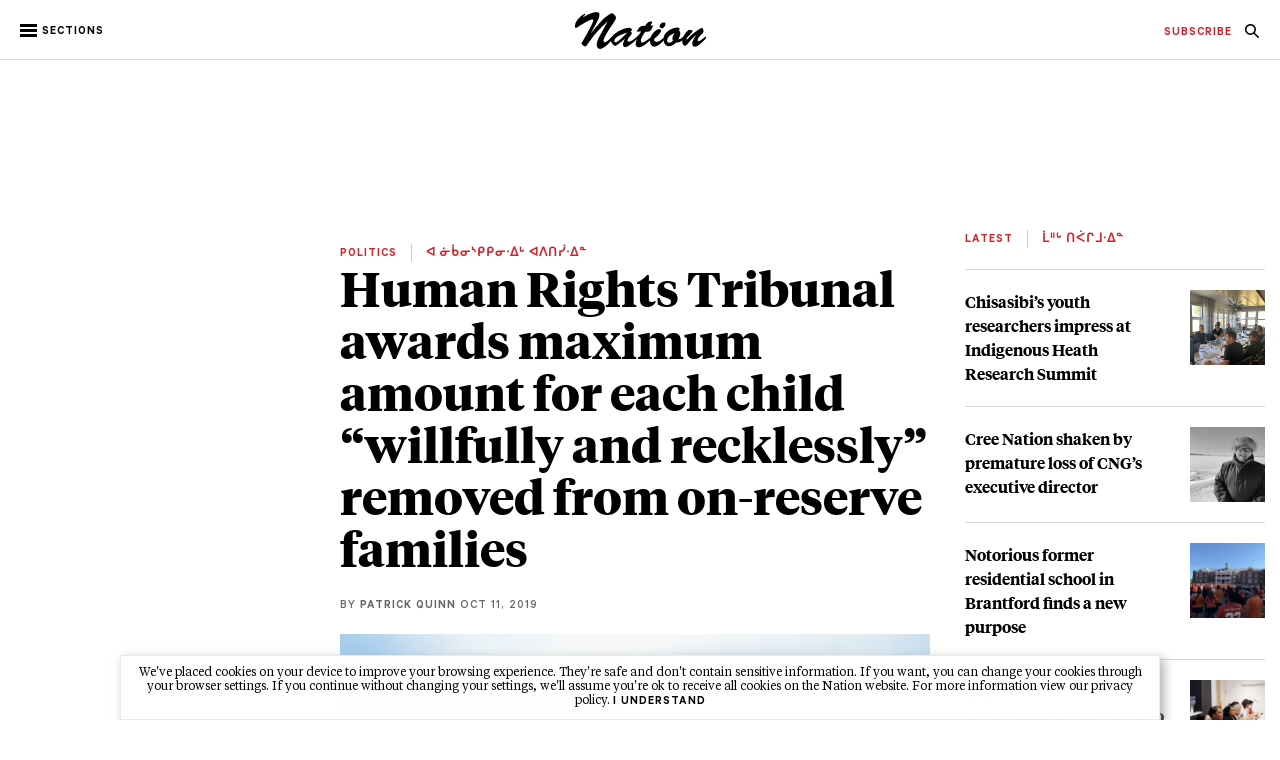

--- FILE ---
content_type: text/html; charset=UTF-8
request_url: http://nationnews.ca/politics/human-rights-tribunal-awards-maximum-amount-for-each-child-willfully-and-recklessly-removed-from-on-reserve-families/
body_size: 14028
content:
<!doctype html>
<html lang="en-US">
<head>
	<meta charset="UTF-8" />
	<meta name="viewport" content="width=device-width, initial-scale=1" />
	<meta property="fb:app_id" content="604812283273357" />
	<link rel="profile" href="https://gmpg.org/xfn/11" />

	<link rel="apple-touch-icon" sizes="57x57" href="http://nationnews.ca/apple-icon-57x57.png">
	<link rel="apple-touch-icon" sizes="60x60" href="http://nationnews.ca/apple-icon-60x60.png">
	<link rel="apple-touch-icon" sizes="72x72" href="http://nationnews.ca/apple-icon-72x72.png">
	<link rel="apple-touch-icon" sizes="76x76" href="http://nationnews.ca/apple-icon-76x76.png">
	<link rel="apple-touch-icon" sizes="114x114" href="http://nationnews.ca/apple-icon-114x114.png">
	<link rel="apple-touch-icon" sizes="120x120" href="http://nationnews.ca/apple-icon-120x120.png">
	<link rel="apple-touch-icon" sizes="144x144" href="http://nationnews.ca/apple-icon-144x144.png">
	<link rel="apple-touch-icon" sizes="152x152" href="http://nationnews.ca/apple-icon-152x152.png">
	<link rel="apple-touch-icon" sizes="180x180" href="http://nationnews.ca/apple-icon-180x180.png">
	<link rel="icon" type="image/png" sizes="192x192"  href="http://nationnews.ca/android-icon-192x192.png">
	<link rel="icon" type="image/png" sizes="32x32" href="http://nationnews.ca/favicon-32x32.png">
	<link rel="icon" type="image/png" sizes="96x96" href="http://nationnews.ca/favicon-96x96.png">
	<link rel="icon" type="image/png" sizes="16x16" href="http://nationnews.ca/favicon-16x16.png">
	<link rel="manifest" href="http://nationnews.ca/manifest.json">
	<meta name="msapplication-TileColor" content="#ffffff">
	<meta name="msapplication-TileImage" content="http://nationnews.ca/ms-icon-144x144.png">
	<meta name="theme-color" content="#ffffff">
	<link rel="shortcut icon" href="http://nationnews.ca/favicon.ico" type="image/x-icon">
	<link rel="icon" href="http://nationnews.ca/favicon.ico" type="image/x-icon">
	
	<!-- Ads managed and served by AdPlugg - AdPlugg WordPress Ad Plugin v1.12.19 - https://www.adplugg.com -->
	<script data-cfasync="false">
		(function(ac) {
			var d = document, s = 'script', id = 'adplugg-adjs';
			var js, fjs = d.getElementsByTagName(s)[0];
			if (d.getElementById(id)) return;
			js = d.createElement(s); js.id = id; js.async = 1;
			js.src = '//www.adplugg.com/apusers/serve/' + ac + '/js/1.1/ad.js';
			fjs.parentNode.insertBefore(js, fjs);
		}('A48216196'));
	</script>
	<!-- / AdPlugg -->

			<meta name='robots' content='max-image-preview:large' />
	<style>img:is([sizes="auto" i], [sizes^="auto," i]) { contain-intrinsic-size: 3000px 1500px }</style>
	<link rel="alternate" hreflang="en" href="http://nationnews.ca/politics/human-rights-tribunal-awards-maximum-amount-for-each-child-willfully-and-recklessly-removed-from-on-reserve-families/" />
<link rel="alternate" type="application/rss+xml" title="Nation &raquo; Feed" href="http://nationnews.ca/feed/" />
<link rel="alternate" type="application/rss+xml" title="Nation &raquo; Comments Feed" href="http://nationnews.ca/comments/feed/" />
<script type="text/javascript">
/* <![CDATA[ */
window._wpemojiSettings = {"baseUrl":"https:\/\/s.w.org\/images\/core\/emoji\/16.0.1\/72x72\/","ext":".png","svgUrl":"https:\/\/s.w.org\/images\/core\/emoji\/16.0.1\/svg\/","svgExt":".svg","source":{"concatemoji":"http:\/\/nationnews.ca\/wp-includes\/js\/wp-emoji-release.min.js?ver=6.8.3"}};
/*! This file is auto-generated */
!function(s,n){var o,i,e;function c(e){try{var t={supportTests:e,timestamp:(new Date).valueOf()};sessionStorage.setItem(o,JSON.stringify(t))}catch(e){}}function p(e,t,n){e.clearRect(0,0,e.canvas.width,e.canvas.height),e.fillText(t,0,0);var t=new Uint32Array(e.getImageData(0,0,e.canvas.width,e.canvas.height).data),a=(e.clearRect(0,0,e.canvas.width,e.canvas.height),e.fillText(n,0,0),new Uint32Array(e.getImageData(0,0,e.canvas.width,e.canvas.height).data));return t.every(function(e,t){return e===a[t]})}function u(e,t){e.clearRect(0,0,e.canvas.width,e.canvas.height),e.fillText(t,0,0);for(var n=e.getImageData(16,16,1,1),a=0;a<n.data.length;a++)if(0!==n.data[a])return!1;return!0}function f(e,t,n,a){switch(t){case"flag":return n(e,"\ud83c\udff3\ufe0f\u200d\u26a7\ufe0f","\ud83c\udff3\ufe0f\u200b\u26a7\ufe0f")?!1:!n(e,"\ud83c\udde8\ud83c\uddf6","\ud83c\udde8\u200b\ud83c\uddf6")&&!n(e,"\ud83c\udff4\udb40\udc67\udb40\udc62\udb40\udc65\udb40\udc6e\udb40\udc67\udb40\udc7f","\ud83c\udff4\u200b\udb40\udc67\u200b\udb40\udc62\u200b\udb40\udc65\u200b\udb40\udc6e\u200b\udb40\udc67\u200b\udb40\udc7f");case"emoji":return!a(e,"\ud83e\udedf")}return!1}function g(e,t,n,a){var r="undefined"!=typeof WorkerGlobalScope&&self instanceof WorkerGlobalScope?new OffscreenCanvas(300,150):s.createElement("canvas"),o=r.getContext("2d",{willReadFrequently:!0}),i=(o.textBaseline="top",o.font="600 32px Arial",{});return e.forEach(function(e){i[e]=t(o,e,n,a)}),i}function t(e){var t=s.createElement("script");t.src=e,t.defer=!0,s.head.appendChild(t)}"undefined"!=typeof Promise&&(o="wpEmojiSettingsSupports",i=["flag","emoji"],n.supports={everything:!0,everythingExceptFlag:!0},e=new Promise(function(e){s.addEventListener("DOMContentLoaded",e,{once:!0})}),new Promise(function(t){var n=function(){try{var e=JSON.parse(sessionStorage.getItem(o));if("object"==typeof e&&"number"==typeof e.timestamp&&(new Date).valueOf()<e.timestamp+604800&&"object"==typeof e.supportTests)return e.supportTests}catch(e){}return null}();if(!n){if("undefined"!=typeof Worker&&"undefined"!=typeof OffscreenCanvas&&"undefined"!=typeof URL&&URL.createObjectURL&&"undefined"!=typeof Blob)try{var e="postMessage("+g.toString()+"("+[JSON.stringify(i),f.toString(),p.toString(),u.toString()].join(",")+"));",a=new Blob([e],{type:"text/javascript"}),r=new Worker(URL.createObjectURL(a),{name:"wpTestEmojiSupports"});return void(r.onmessage=function(e){c(n=e.data),r.terminate(),t(n)})}catch(e){}c(n=g(i,f,p,u))}t(n)}).then(function(e){for(var t in e)n.supports[t]=e[t],n.supports.everything=n.supports.everything&&n.supports[t],"flag"!==t&&(n.supports.everythingExceptFlag=n.supports.everythingExceptFlag&&n.supports[t]);n.supports.everythingExceptFlag=n.supports.everythingExceptFlag&&!n.supports.flag,n.DOMReady=!1,n.readyCallback=function(){n.DOMReady=!0}}).then(function(){return e}).then(function(){var e;n.supports.everything||(n.readyCallback(),(e=n.source||{}).concatemoji?t(e.concatemoji):e.wpemoji&&e.twemoji&&(t(e.twemoji),t(e.wpemoji)))}))}((window,document),window._wpemojiSettings);
/* ]]> */
</script>
<style id='wp-emoji-styles-inline-css' type='text/css'>

	img.wp-smiley, img.emoji {
		display: inline !important;
		border: none !important;
		box-shadow: none !important;
		height: 1em !important;
		width: 1em !important;
		margin: 0 0.07em !important;
		vertical-align: -0.1em !important;
		background: none !important;
		padding: 0 !important;
	}
</style>
<link rel='stylesheet' id='wp-block-library-css' href='http://nationnews.ca/wp-includes/css/dist/block-library/style.min.css?ver=6.8.3' type='text/css' media='all' />
<style id='wp-block-library-theme-inline-css' type='text/css'>
.wp-block-audio :where(figcaption){color:#555;font-size:13px;text-align:center}.is-dark-theme .wp-block-audio :where(figcaption){color:#ffffffa6}.wp-block-audio{margin:0 0 1em}.wp-block-code{border:1px solid #ccc;border-radius:4px;font-family:Menlo,Consolas,monaco,monospace;padding:.8em 1em}.wp-block-embed :where(figcaption){color:#555;font-size:13px;text-align:center}.is-dark-theme .wp-block-embed :where(figcaption){color:#ffffffa6}.wp-block-embed{margin:0 0 1em}.blocks-gallery-caption{color:#555;font-size:13px;text-align:center}.is-dark-theme .blocks-gallery-caption{color:#ffffffa6}:root :where(.wp-block-image figcaption){color:#555;font-size:13px;text-align:center}.is-dark-theme :root :where(.wp-block-image figcaption){color:#ffffffa6}.wp-block-image{margin:0 0 1em}.wp-block-pullquote{border-bottom:4px solid;border-top:4px solid;color:currentColor;margin-bottom:1.75em}.wp-block-pullquote cite,.wp-block-pullquote footer,.wp-block-pullquote__citation{color:currentColor;font-size:.8125em;font-style:normal;text-transform:uppercase}.wp-block-quote{border-left:.25em solid;margin:0 0 1.75em;padding-left:1em}.wp-block-quote cite,.wp-block-quote footer{color:currentColor;font-size:.8125em;font-style:normal;position:relative}.wp-block-quote:where(.has-text-align-right){border-left:none;border-right:.25em solid;padding-left:0;padding-right:1em}.wp-block-quote:where(.has-text-align-center){border:none;padding-left:0}.wp-block-quote.is-large,.wp-block-quote.is-style-large,.wp-block-quote:where(.is-style-plain){border:none}.wp-block-search .wp-block-search__label{font-weight:700}.wp-block-search__button{border:1px solid #ccc;padding:.375em .625em}:where(.wp-block-group.has-background){padding:1.25em 2.375em}.wp-block-separator.has-css-opacity{opacity:.4}.wp-block-separator{border:none;border-bottom:2px solid;margin-left:auto;margin-right:auto}.wp-block-separator.has-alpha-channel-opacity{opacity:1}.wp-block-separator:not(.is-style-wide):not(.is-style-dots){width:100px}.wp-block-separator.has-background:not(.is-style-dots){border-bottom:none;height:1px}.wp-block-separator.has-background:not(.is-style-wide):not(.is-style-dots){height:2px}.wp-block-table{margin:0 0 1em}.wp-block-table td,.wp-block-table th{word-break:normal}.wp-block-table :where(figcaption){color:#555;font-size:13px;text-align:center}.is-dark-theme .wp-block-table :where(figcaption){color:#ffffffa6}.wp-block-video :where(figcaption){color:#555;font-size:13px;text-align:center}.is-dark-theme .wp-block-video :where(figcaption){color:#ffffffa6}.wp-block-video{margin:0 0 1em}:root :where(.wp-block-template-part.has-background){margin-bottom:0;margin-top:0;padding:1.25em 2.375em}
</style>
<style id='classic-theme-styles-inline-css' type='text/css'>
/*! This file is auto-generated */
.wp-block-button__link{color:#fff;background-color:#32373c;border-radius:9999px;box-shadow:none;text-decoration:none;padding:calc(.667em + 2px) calc(1.333em + 2px);font-size:1.125em}.wp-block-file__button{background:#32373c;color:#fff;text-decoration:none}
</style>
<style id='global-styles-inline-css' type='text/css'>
:root{--wp--preset--aspect-ratio--square: 1;--wp--preset--aspect-ratio--4-3: 4/3;--wp--preset--aspect-ratio--3-4: 3/4;--wp--preset--aspect-ratio--3-2: 3/2;--wp--preset--aspect-ratio--2-3: 2/3;--wp--preset--aspect-ratio--16-9: 16/9;--wp--preset--aspect-ratio--9-16: 9/16;--wp--preset--color--black: #000000;--wp--preset--color--cyan-bluish-gray: #abb8c3;--wp--preset--color--white: #FFF;--wp--preset--color--pale-pink: #f78da7;--wp--preset--color--vivid-red: #cf2e2e;--wp--preset--color--luminous-vivid-orange: #ff6900;--wp--preset--color--luminous-vivid-amber: #fcb900;--wp--preset--color--light-green-cyan: #7bdcb5;--wp--preset--color--vivid-green-cyan: #00d084;--wp--preset--color--pale-cyan-blue: #8ed1fc;--wp--preset--color--vivid-cyan-blue: #0693e3;--wp--preset--color--vivid-purple: #9b51e0;--wp--preset--color--primary: #0073a8;--wp--preset--color--secondary: #005075;--wp--preset--color--dark-gray: #111;--wp--preset--color--light-gray: #767676;--wp--preset--gradient--vivid-cyan-blue-to-vivid-purple: linear-gradient(135deg,rgba(6,147,227,1) 0%,rgb(155,81,224) 100%);--wp--preset--gradient--light-green-cyan-to-vivid-green-cyan: linear-gradient(135deg,rgb(122,220,180) 0%,rgb(0,208,130) 100%);--wp--preset--gradient--luminous-vivid-amber-to-luminous-vivid-orange: linear-gradient(135deg,rgba(252,185,0,1) 0%,rgba(255,105,0,1) 100%);--wp--preset--gradient--luminous-vivid-orange-to-vivid-red: linear-gradient(135deg,rgba(255,105,0,1) 0%,rgb(207,46,46) 100%);--wp--preset--gradient--very-light-gray-to-cyan-bluish-gray: linear-gradient(135deg,rgb(238,238,238) 0%,rgb(169,184,195) 100%);--wp--preset--gradient--cool-to-warm-spectrum: linear-gradient(135deg,rgb(74,234,220) 0%,rgb(151,120,209) 20%,rgb(207,42,186) 40%,rgb(238,44,130) 60%,rgb(251,105,98) 80%,rgb(254,248,76) 100%);--wp--preset--gradient--blush-light-purple: linear-gradient(135deg,rgb(255,206,236) 0%,rgb(152,150,240) 100%);--wp--preset--gradient--blush-bordeaux: linear-gradient(135deg,rgb(254,205,165) 0%,rgb(254,45,45) 50%,rgb(107,0,62) 100%);--wp--preset--gradient--luminous-dusk: linear-gradient(135deg,rgb(255,203,112) 0%,rgb(199,81,192) 50%,rgb(65,88,208) 100%);--wp--preset--gradient--pale-ocean: linear-gradient(135deg,rgb(255,245,203) 0%,rgb(182,227,212) 50%,rgb(51,167,181) 100%);--wp--preset--gradient--electric-grass: linear-gradient(135deg,rgb(202,248,128) 0%,rgb(113,206,126) 100%);--wp--preset--gradient--midnight: linear-gradient(135deg,rgb(2,3,129) 0%,rgb(40,116,252) 100%);--wp--preset--font-size--small: 19.5px;--wp--preset--font-size--medium: 20px;--wp--preset--font-size--large: 36.5px;--wp--preset--font-size--x-large: 42px;--wp--preset--font-size--normal: 22px;--wp--preset--font-size--huge: 49.5px;--wp--preset--spacing--20: 0.44rem;--wp--preset--spacing--30: 0.67rem;--wp--preset--spacing--40: 1rem;--wp--preset--spacing--50: 1.5rem;--wp--preset--spacing--60: 2.25rem;--wp--preset--spacing--70: 3.38rem;--wp--preset--spacing--80: 5.06rem;--wp--preset--shadow--natural: 6px 6px 9px rgba(0, 0, 0, 0.2);--wp--preset--shadow--deep: 12px 12px 50px rgba(0, 0, 0, 0.4);--wp--preset--shadow--sharp: 6px 6px 0px rgba(0, 0, 0, 0.2);--wp--preset--shadow--outlined: 6px 6px 0px -3px rgba(255, 255, 255, 1), 6px 6px rgba(0, 0, 0, 1);--wp--preset--shadow--crisp: 6px 6px 0px rgba(0, 0, 0, 1);}:where(.is-layout-flex){gap: 0.5em;}:where(.is-layout-grid){gap: 0.5em;}body .is-layout-flex{display: flex;}.is-layout-flex{flex-wrap: wrap;align-items: center;}.is-layout-flex > :is(*, div){margin: 0;}body .is-layout-grid{display: grid;}.is-layout-grid > :is(*, div){margin: 0;}:where(.wp-block-columns.is-layout-flex){gap: 2em;}:where(.wp-block-columns.is-layout-grid){gap: 2em;}:where(.wp-block-post-template.is-layout-flex){gap: 1.25em;}:where(.wp-block-post-template.is-layout-grid){gap: 1.25em;}.has-black-color{color: var(--wp--preset--color--black) !important;}.has-cyan-bluish-gray-color{color: var(--wp--preset--color--cyan-bluish-gray) !important;}.has-white-color{color: var(--wp--preset--color--white) !important;}.has-pale-pink-color{color: var(--wp--preset--color--pale-pink) !important;}.has-vivid-red-color{color: var(--wp--preset--color--vivid-red) !important;}.has-luminous-vivid-orange-color{color: var(--wp--preset--color--luminous-vivid-orange) !important;}.has-luminous-vivid-amber-color{color: var(--wp--preset--color--luminous-vivid-amber) !important;}.has-light-green-cyan-color{color: var(--wp--preset--color--light-green-cyan) !important;}.has-vivid-green-cyan-color{color: var(--wp--preset--color--vivid-green-cyan) !important;}.has-pale-cyan-blue-color{color: var(--wp--preset--color--pale-cyan-blue) !important;}.has-vivid-cyan-blue-color{color: var(--wp--preset--color--vivid-cyan-blue) !important;}.has-vivid-purple-color{color: var(--wp--preset--color--vivid-purple) !important;}.has-black-background-color{background-color: var(--wp--preset--color--black) !important;}.has-cyan-bluish-gray-background-color{background-color: var(--wp--preset--color--cyan-bluish-gray) !important;}.has-white-background-color{background-color: var(--wp--preset--color--white) !important;}.has-pale-pink-background-color{background-color: var(--wp--preset--color--pale-pink) !important;}.has-vivid-red-background-color{background-color: var(--wp--preset--color--vivid-red) !important;}.has-luminous-vivid-orange-background-color{background-color: var(--wp--preset--color--luminous-vivid-orange) !important;}.has-luminous-vivid-amber-background-color{background-color: var(--wp--preset--color--luminous-vivid-amber) !important;}.has-light-green-cyan-background-color{background-color: var(--wp--preset--color--light-green-cyan) !important;}.has-vivid-green-cyan-background-color{background-color: var(--wp--preset--color--vivid-green-cyan) !important;}.has-pale-cyan-blue-background-color{background-color: var(--wp--preset--color--pale-cyan-blue) !important;}.has-vivid-cyan-blue-background-color{background-color: var(--wp--preset--color--vivid-cyan-blue) !important;}.has-vivid-purple-background-color{background-color: var(--wp--preset--color--vivid-purple) !important;}.has-black-border-color{border-color: var(--wp--preset--color--black) !important;}.has-cyan-bluish-gray-border-color{border-color: var(--wp--preset--color--cyan-bluish-gray) !important;}.has-white-border-color{border-color: var(--wp--preset--color--white) !important;}.has-pale-pink-border-color{border-color: var(--wp--preset--color--pale-pink) !important;}.has-vivid-red-border-color{border-color: var(--wp--preset--color--vivid-red) !important;}.has-luminous-vivid-orange-border-color{border-color: var(--wp--preset--color--luminous-vivid-orange) !important;}.has-luminous-vivid-amber-border-color{border-color: var(--wp--preset--color--luminous-vivid-amber) !important;}.has-light-green-cyan-border-color{border-color: var(--wp--preset--color--light-green-cyan) !important;}.has-vivid-green-cyan-border-color{border-color: var(--wp--preset--color--vivid-green-cyan) !important;}.has-pale-cyan-blue-border-color{border-color: var(--wp--preset--color--pale-cyan-blue) !important;}.has-vivid-cyan-blue-border-color{border-color: var(--wp--preset--color--vivid-cyan-blue) !important;}.has-vivid-purple-border-color{border-color: var(--wp--preset--color--vivid-purple) !important;}.has-vivid-cyan-blue-to-vivid-purple-gradient-background{background: var(--wp--preset--gradient--vivid-cyan-blue-to-vivid-purple) !important;}.has-light-green-cyan-to-vivid-green-cyan-gradient-background{background: var(--wp--preset--gradient--light-green-cyan-to-vivid-green-cyan) !important;}.has-luminous-vivid-amber-to-luminous-vivid-orange-gradient-background{background: var(--wp--preset--gradient--luminous-vivid-amber-to-luminous-vivid-orange) !important;}.has-luminous-vivid-orange-to-vivid-red-gradient-background{background: var(--wp--preset--gradient--luminous-vivid-orange-to-vivid-red) !important;}.has-very-light-gray-to-cyan-bluish-gray-gradient-background{background: var(--wp--preset--gradient--very-light-gray-to-cyan-bluish-gray) !important;}.has-cool-to-warm-spectrum-gradient-background{background: var(--wp--preset--gradient--cool-to-warm-spectrum) !important;}.has-blush-light-purple-gradient-background{background: var(--wp--preset--gradient--blush-light-purple) !important;}.has-blush-bordeaux-gradient-background{background: var(--wp--preset--gradient--blush-bordeaux) !important;}.has-luminous-dusk-gradient-background{background: var(--wp--preset--gradient--luminous-dusk) !important;}.has-pale-ocean-gradient-background{background: var(--wp--preset--gradient--pale-ocean) !important;}.has-electric-grass-gradient-background{background: var(--wp--preset--gradient--electric-grass) !important;}.has-midnight-gradient-background{background: var(--wp--preset--gradient--midnight) !important;}.has-small-font-size{font-size: var(--wp--preset--font-size--small) !important;}.has-medium-font-size{font-size: var(--wp--preset--font-size--medium) !important;}.has-large-font-size{font-size: var(--wp--preset--font-size--large) !important;}.has-x-large-font-size{font-size: var(--wp--preset--font-size--x-large) !important;}
:where(.wp-block-post-template.is-layout-flex){gap: 1.25em;}:where(.wp-block-post-template.is-layout-grid){gap: 1.25em;}
:where(.wp-block-columns.is-layout-flex){gap: 2em;}:where(.wp-block-columns.is-layout-grid){gap: 2em;}
:root :where(.wp-block-pullquote){font-size: 1.5em;line-height: 1.6;}
</style>
<link rel='stylesheet' id='twentynineteen-style-css' href='http://nationnews.ca/wp-content/themes/nation/style.css?ver=1.1' type='text/css' media='all' />
<link rel='stylesheet' id='twentynineteen-print-style-css' href='http://nationnews.ca/wp-content/themes/nation/print.css?ver=1.1' type='text/css' media='print' />
<link rel='stylesheet' id='general-css' href='http://nationnews.ca/wp-content/themes/nation/css/general.css?ver=6.8.3' type='text/css' media='all' />
<link rel='stylesheet' id='page-css' href='http://nationnews.ca/wp-content/themes/nation/css/page.css?ver=6.8.3' type='text/css' media='all' />
<link rel='stylesheet' id='article-css' href='http://nationnews.ca/wp-content/themes/nation/css/article.css?ver=6.8.3' type='text/css' media='all' />
<script type="text/javascript" src="http://nationnews.ca/wp-includes/js/jquery/jquery.min.js?ver=3.7.1" id="jquery-core-js"></script>
<script type="text/javascript" src="http://nationnews.ca/wp-includes/js/jquery/jquery-migrate.min.js?ver=3.4.1" id="jquery-migrate-js"></script>
<script type="text/javascript" src="http://nationnews.ca/wp-content/themes/nation/js/nation.js?ver=6.8.3" id="nation-js"></script>
<script type="text/javascript" src="http://nationnews.ca/wp-content/themes/nation/js/article.js?ver=6.8.3" id="article-js"></script>
<link rel="https://api.w.org/" href="http://nationnews.ca/wp-json/" /><link rel="alternate" title="JSON" type="application/json" href="http://nationnews.ca/wp-json/wp/v2/politics/2943" /><link rel="EditURI" type="application/rsd+xml" title="RSD" href="http://nationnews.ca/xmlrpc.php?rsd" />
<meta name="generator" content="WordPress 6.8.3" />
<link rel="canonical" href="http://nationnews.ca/politics/human-rights-tribunal-awards-maximum-amount-for-each-child-willfully-and-recklessly-removed-from-on-reserve-families/" />
<link rel='shortlink' href='http://nationnews.ca/?p=2943' />
<link rel="alternate" title="oEmbed (JSON)" type="application/json+oembed" href="http://nationnews.ca/wp-json/oembed/1.0/embed?url=http%3A%2F%2Fnationnews.ca%2Fpolitics%2Fhuman-rights-tribunal-awards-maximum-amount-for-each-child-willfully-and-recklessly-removed-from-on-reserve-families%2F" />
<link rel="alternate" title="oEmbed (XML)" type="text/xml+oembed" href="http://nationnews.ca/wp-json/oembed/1.0/embed?url=http%3A%2F%2Fnationnews.ca%2Fpolitics%2Fhuman-rights-tribunal-awards-maximum-amount-for-each-child-willfully-and-recklessly-removed-from-on-reserve-families%2F&#038;format=xml" />
<meta name="generator" content="WPML ver:4.2.4 stt:1;" />
<style type="text/css">.recentcomments a{display:inline !important;padding:0 !important;margin:0 !important;}</style>	<!-- metatag -->
	<title>Nation - Human Rights Tribunal awards maximum amount for each child “willfully and recklessly” removed from on-reserve families</title>
	<meta name="description" content="After a legal battle lasting 12 years, the Canadian Human Rights Tribunal (CHRT) has ordered the federal government to pay compensation to First Nations children and their families who were unnecessarily separated by the child welfare system" />
	<!-- meta fb -->
	<meta property="og:locale" content="en_CA" />  
	<meta property="og:type" content="website"/>
	<meta property="og:url" content="http://nationnews.ca/politics/human-rights-tribunal-awards-maximum-amount-for-each-child-willfully-and-recklessly-removed-from-on-reserve-families/"/>
	<meta property="og:image" content="http://nationnews.ca/wp-content/uploads/2019/10/micah-hallahan-unsplash.jpg"/>
	<meta property="og:site_name" content="Nation"/>
	<meta property="og:title" content="Human Rights Tribunal awards maximum amount for each child “willfully and recklessly” removed from on-reserve families"/>
	<meta property="og:description" content="After a legal battle lasting 12 years, the Canadian Human Rights Tribunal (CHRT) has ordered the federal government to pay compensation to First Nations children and their families who were unnecessarily separated by the child welfare system"/>
	<!-- meta tw -->
	<meta name="twitter:description" content="After a legal battle lasting 12 years, the Canadian Human Rights Tribunal (CHRT) has ordered the federal government to pay compensation to First Nations children and their families who were unnecessarily separated by the child welfare system">
	<meta name="twitter:title" content="Human Rights Tribunal awards maximum amount for each child “willfully and recklessly” removed from on-reserve families">
	<meta name="twitter:card" content="summary_large_image">
	<meta name="twitter:image:src" content="http://nationnews.ca/wp-content/uploads/2019/10/micah-hallahan-unsplash.jpg">
	<meta name="twitter:domain" content="http://nationnews.ca">
	<!-- metatag -->
</head>

<body class="wp-singular politics-template-default single single-politics postid-2943 single-format-standard wp-embed-responsive wp-theme-nation metaslider-plugin singular image-filters-enabled desktop" lang="en" dir="ltr">

	<div id="evitement">
        <a class="ev-link backlink" href="#masthead" tabindex="0">Go to main menu</a>
        <a class="ev-link backlink" href="#content" tabindex="0">Go to main content</a>
        <a class="ev-link backlink" href="#colophon" tabindex="0">Go to footer</a>
    </div>

	<div id="fb-root"></div>
	<script>(function(d, s, id) {
		var js, fjs = d.getElementsByTagName(s)[0];
		if (d.getElementById(id)) return;
		js = d.createElement(s); js.id = id;
		js.src = 'https://connect.facebook.net/en_US/sdk.js#xfbml=1&version=v3.2&appId=604812283273357&autoLogAppEvents=1';
		fjs.parentNode.insertBefore(js, fjs);
	}(document, 'script', 'facebook-jssdk'));</script>

<div id="page" class="site">
		
	<header id="masthead" class="site-header featured-image">
		<div class="nav-bar">
			<h1><span>Nation</span><a class="logo-link backlink" href="http://nationnews.ca" role="logo" tabindex="0"><img class="logo" src="http://nationnews.ca/wp-content/themes/nation/images/nation_logo.svg" alt="Nation"/></a></h1>

			<a href="#" class="hamburger-wrap backlink" id="navOpen" role="button" title="Open menu" tabindex="-1">
				<div class="hamburger">
					<div></div>
					<div></div>
					<div></div>
				</div>
				<p>sections</p>
			</a>

			<div class="clear"></div>

			<div class="top-link-wrap">
								<ul role="menu">
											<li role="menuitem"><a class="backlink" href="http://nationnews.ca/news/" tabindex="0" aria-label="navigation News">News</a></li>
											<li role="menuitem"><a class="backlink active" href="http://nationnews.ca/politics/" tabindex="0" aria-label="navigation Politics">Politics</a></li>
											<li role="menuitem"><a class="backlink" href="http://nationnews.ca/voices/" tabindex="0" aria-label="navigation Voices">Voices</a></li>
											<li role="menuitem"><a class="backlink" href="http://nationnews.ca/community/" tabindex="0" aria-label="navigation Community">Community</a></li>
											<li role="menuitem"><a class="backlink" href="http://nationnews.ca/arts/" tabindex="0" aria-label="navigation Arts &#038; Culture">Arts &#038; Culture</a></li>
											<li role="menuitem"><a class="backlink" href="http://nationnews.ca/health/" tabindex="0" aria-label="navigation Health">Health</a></li>
											<li role="menuitem"><a class="backlink" href="http://nationnews.ca/business/" tabindex="0" aria-label="navigation Business">Business</a></li>
											<li role="menuitem"><a class="backlink" href="http://nationnews.ca/sports/" tabindex="0" aria-label="navigation Sports">Sports</a></li>
											<li role="menuitem"><a class="backlink" href="http://nationnews.ca/the-magazine/" tabindex="0" aria-label="navigation Magazine">Magazine</a></li>
					
					<li role="menuitem"><a class="backlink" href="http://nationnews.ca/subscribe" tabindex="0" aria-label="navigation Subscribe">subscribe</a></li>
					<li class="red" role="menuitem"><a class="red-link backlink" style="font-weight: bold;" href="http://nationnews.ca/job-postings" tabindex="0" aria-label="navigation Job Postings">job postings</a></li>

					<li class="search" role="menuitem"><a href="#" id="searchButton" class="search-link search-button backlink" tabindex="0" aria-label="navigation Search"><img src="http://nationnews.ca/wp-content/themes/nation/images/search-icon.svg" alt="Nation"/></a></li>
				</ul>
			</div>

			<div class="article-right">
				<ul role="menu">
					<li class="red" role="menuitem"><a class="red-link backlink" href="http://nationnews.ca/subscribe" tabindex="-1" aria-label="navigation Subscribe">subscribe</a></li>
					<li class="search" role="menuitem"><a href="#" id="searchButton" class="search-link search-button backlink" tabindex="-1" aria-label="navigation Search"><img src="http://nationnews.ca/wp-content/themes/nation/images/search-icon.svg" alt="Nation"/></a></li>
				</ul>
			</div>
		</div>

		<div class="side-bar" id="sideBar">
			<a href="#" id="sideBarClose" class="backlink" role="button" tabindex="-1" title="Close menu"><img class="close" src="http://nationnews.ca/wp-content/themes/nation/images/close-icon.svg" /></a>

			<div>
				<ul class="sections" role="menu">
												<li role="menuitem"><a class="sidebar-link backlink " href="http://nationnews.ca/news/" tabindex="-1" aria-label="navigation News">News</a></li>
												<li role="menuitem"><a class="sidebar-link backlink active" href="http://nationnews.ca/politics/" tabindex="-1" aria-label="navigation Politics">Politics</a></li>
												<li role="menuitem"><a class="sidebar-link backlink " href="http://nationnews.ca/voices/" tabindex="-1" aria-label="navigation Voices">Voices</a></li>
												<li role="menuitem"><a class="sidebar-link backlink " href="http://nationnews.ca/community/" tabindex="-1" aria-label="navigation Community">Community</a></li>
												<li role="menuitem"><a class="sidebar-link backlink " href="http://nationnews.ca/arts/" tabindex="-1" aria-label="navigation Arts &#038; Culture">Arts &#038; Culture</a></li>
												<li role="menuitem"><a class="sidebar-link backlink " href="http://nationnews.ca/health/" tabindex="-1" aria-label="navigation Health">Health</a></li>
												<li role="menuitem"><a class="sidebar-link backlink " href="http://nationnews.ca/business/" tabindex="-1" aria-label="navigation Business">Business</a></li>
												<li role="menuitem"><a class="sidebar-link backlink " href="http://nationnews.ca/sports/" tabindex="-1" aria-label="navigation Sports">Sports</a></li>
												<li role="menuitem"><a class="sidebar-link backlink " href="http://nationnews.ca/the-magazine/" tabindex="-1" aria-label="navigation Magazine">Magazine</a></li>
									</ul>
				<div class="divider"></div>
				<ul role="menu">
					<li class="search" role="menuitem"><a href="#" id="searchButton" class="search-link search-button backlink" tabindex="0" aria-label="navigation Search"><img style="vertical-align: middle;" src="http://nationnews.ca/wp-content/themes/nation/images/white-search.svg" alt="Nation"/></a></li>
				</ul>
				<div class="divider"></div>
				<ul class="more" role="menu">
												<li role="menuitem"><a class="sidebar-link backlink " href="http://nationnews.ca/about/" tabindex="-1" aria-label="navigation About">About</a></li>
												<li role="menuitem"><a class="sidebar-link backlink " href="http://nationnews.ca/subscribe/" tabindex="-1" aria-label="navigation Subscribe">Subscribe</a></li>
												<li role="menuitem"><a class="sidebar-link backlink " href="http://nationnews.ca/advertise/" tabindex="-1" aria-label="navigation Advertise">Advertise</a></li>
												<li role="menuitem"><a class="sidebar-link backlink " href="http://nationnews.ca/contact/" tabindex="-1" aria-label="navigation Contact">Contact</a></li>
												<li role="menuitem"><a class="sidebar-link backlink " href="http://www.nationnewsarchives.ca/" tabindex="-1" aria-label="navigation Archives">Archives</a></li>
												<li role="menuitem"><a class="sidebar-link backlink " href="http://formersite.nationnewsarchives.ca/" tabindex="-1" aria-label="navigation Former Site">Former Site</a></li>
												<li role="menuitem"><a class="sidebar-link backlink " href="http://nationnews.ca/job-postings/" tabindex="-1" aria-label="navigation Job Postings">Job Postings</a></li>
									</ul>
			</div>
		</div>

		<div id="sideBarUnderlay" class="hidden">
			
		</div>
	</header>

	<div id="searchWrap">
		<a id="searchClose" href="#" tabindex="-1" aria-label="Close search modal" title="Close search modal"><img src="http://nationnews.ca/wp-content/themes/nation/images/close.svg" /></a>

		<form class="search-form" role="search" method="get" action="http://nationnews.ca">
			<input id="searchIcon" class="search-submit" type="submit" value="" style="background-image: url('http://nationnews.ca/wp-content/themes/nation/images/search-icon.svg');">
			<input id="searchInput" class="search-field" type="search" placeholder="Search Nation" value="" name="s">
		</form>
	</div>
			

	

	<div id="content" class="site-content" role="main">

		<div id="list-builder"></div>
		<div id="popup-box">
		    <a href="#" tabindex="-1" id="popup-close" aria-label="Close subscribe newsletter modal" title="Close subscribe newsletter modal"><img src="http://nationnews.ca/wp-content/themes/nation/images/close.svg" /></a>
		    <iframe id="signup-iframe" src="http://nationnews.ca/signup-form.php" frameborder="0" width="100%" height="400"></iframe>
		    <a href="#" tabindex="-1" aria-label="Close subscribe newsletter modal" title="Close subscribe newsletter modal" id="skip-text">Skip</a>
		</div>

	<section id="primary" class="content-area" role="group">
		<main id="main" class="site-main">

			<div class="adplugg-tag ad horizontal" data-adplugg-zone="top"></div>
            <div class="adplugg-tag ad mobile" data-adplugg-zone="mobile"></div>
			
<article id="post-2943" class="post-2943 politics type-politics status-publish format-standard has-post-thumbnail hentry entry" role="group">
	
    <div class="left" role="group">
    	<div class="adplugg-tag ad vertical" id="stickAdLeft" data-adplugg-zone="left"></div>
    </div>

	<div class="middle" role="group">
		<div class="header-single" role="group">
			<p class="red-sections">Politics <span class="divider"></span><span class="cree"> ᐊ ᓃᑳᓂᔅᑭᑭᓂᐧᐃᒡ ᐊᐱᑎᓰᐧᐃᓐ</span></p>
			<h2>Human Rights Tribunal awards maximum amount for each child “willfully and recklessly” removed from on-reserve families</h2>
			<p class="author-sections">				BY 
									<span>Patrick Quinn</span> 

									Oct 11, 2019			</p>

			<div class="social-icons">
				<a class="sociacons backlink" href="https://www.facebook.com/sharer/sharer.php?u=http://nationnews.ca/politics/human-rights-tribunal-awards-maximum-amount-for-each-child-willfully-and-recklessly-removed-from-on-reserve-families/" target="_blank" rel="noopener" tabindex="0" title="Share on Facebook (new window)" aria-label="Share on Facebook (new window)"><img width="32px" src="http://nationnews.ca/wp-content/themes/nation/images/footer-fb.svg" alt="Facebook"/></a>
				<a class="sociacons backlink" href="https://twitter.com/intent/tweet?url=http://nationnews.ca/politics/human-rights-tribunal-awards-maximum-amount-for-each-child-willfully-and-recklessly-removed-from-on-reserve-families/" target="_blank" rel="noopener" tabindex="0" title="Share on Twitter (new window)" aria-label="Share on Twitter (new window)"><img width="32px" src="http://nationnews.ca/wp-content/themes/nation/images/footer-tw.svg" alt="Twitter"/></a>
				<a class="sociacons backlink" href="mailto:?subject=Nation&body=http://nationnews.ca/politics/human-rights-tribunal-awards-maximum-amount-for-each-child-willfully-and-recklessly-removed-from-on-reserve-families/" target="_blank" rel="noopener" tabindex="0" title="Share via email (new window)" aria-label="Share via email (new window)"><img src="http://nationnews.ca/wp-content/themes/nation/images/email.svg" alt="Email"/></a>
			</div>

						<div class="img-sections" href="" style="background-image: url(http://nationnews.ca/wp-content/uploads/2019/10/micah-hallahan-unsplash.jpg);">
			</div>
					</div>

		<div class="entry-content" role="group">
		
			<div class="social-icons">
				<a class="sociacons backlink" href="https://www.facebook.com/sharer/sharer.php?u=http://nationnews.ca/politics/human-rights-tribunal-awards-maximum-amount-for-each-child-willfully-and-recklessly-removed-from-on-reserve-families/" target="_blank" rel="noopener" tabindex="0" title="Share on Facebook (new window)" aria-label="Share on Facebook (new window)"><img width="32px" src="http://nationnews.ca/wp-content/themes/nation/images/footer-fb.svg" alt="Facebook"/></a>
				<a class="sociacons backlink" href="https://twitter.com/intent/tweet?url=http://nationnews.ca/politics/human-rights-tribunal-awards-maximum-amount-for-each-child-willfully-and-recklessly-removed-from-on-reserve-families/" target="_blank" rel="noopener" tabindex="0" title="Share on Twitter (new window)" aria-label="Share on Twitter (new window)"><img width="32px" src="http://nationnews.ca/wp-content/themes/nation/images/footer-tw.svg" alt="Twitter"/></a>
				<a class="sociacons backlink" href="mailto:?subject=Nation&body=http://nationnews.ca/politics/human-rights-tribunal-awards-maximum-amount-for-each-child-willfully-and-recklessly-removed-from-on-reserve-families/" target="_blank" rel="noopener" tabindex="0" title="Share via email (new window)" aria-label="Share via email (new window)"><img src="http://nationnews.ca/wp-content/themes/nation/images/email.svg" alt="Email"/></a>
			</div>

			<div class="post-content">
				
<p>After a legal battle lasting 12 years,
the Canadian Human Rights Tribunal (CHRT) has ordered the federal government to
pay compensation to First Nations children and their families who were
unnecessarily separated by the child welfare system. </p>



<p>The September 6 ruling awarded $40,000
to each child taken from their homes since 2006 for reasons other than sexual,
physical or psychological abuse – the maximum amount allowed for worst-case
scenarios involving “wilful and reckless” racial discrimination. </p>



<p>“Canada’s conduct was devoid of caution
with little to no regard to the consequences,” stated Tribunal members Sophie
Marchildon and Edward Lustig in the order. “The Panel stresses the fact that
this amount can never be considered as proportional to the pain suffered and
accepting the amount for remedies is not an acknowledgement on your part that
this is its value.” </p>



<p>It also awarded maximum damages to each
parent or grandparent with a child taken unnecessarily, each child who
experienced abuse in foster care, and each child taken into foster care because
proper medical supports were not made available to their families. </p>



<p>The government had until October 6 to
appeal the ruling two weeks before the upcoming federal election.</p>



<p>“This is about our children, their
safety, their right to be with their families, kin and communities and their
right to quality of care,” stated Assembly of First Nations (AFN) National
Chief Perry Bellegarde. “No government should be fighting these fundamental
values.”</p>



<p>Bellegarde added that work remained to
see the ruling implemented, building on Bill C-92, which recognizes Indigenous
jurisdiction over child and family services. </p>



<p>The human rights case was filed by the
AFN and the First Nations Child and Family Caring Society in 2007. Since a
first ruling in favour of First Nations children in 2016, the Tribunal has now
issued seven more compliance orders against Canada, which refused for years to
provide equivalent funding for child welfare services on reserves as provincial
governments provided for those off-reserve.&nbsp;
</p>



<p>The paltry resources for on-reserve
social services incentivized removing Indigenous children from their families,
the ruling found. Jordan’s Principle, which requires the child’s needs to take
precedence over jurisdictional issues over who should pay for it, was
insufficiently implemented. While the Liberal government finally committed to
funding prevention services adequately last year, infrastructure for these
services is still lacking.</p>



<p>“The Tribunal’s finding demonstrates
how little Canada learned from the residential school and the Sixties Scoop
apologies and class actions,” stated Cindy Blackstock, who heads the Caring
Society. “Treating kids fairly should not require a court order.&#8221; </p>



<p>With an estimated 50,000 children
eligible for compensation, the payout could easily exceed $2 billion. The
Tribunal ordered Ottawa to enter discussions with the Caring Society and AFN to
establish an independent qualification and distribution process, returning with
proposals before December 10. </p>



<p>Blackstock has said people across the
country should ask every candidate about their plans to fix this long-standing
discrimination against vulnerable children. Bellegarde said an appeal would be
a slap in the face to the idea of reconciliation.</p>



<p>When asked at a town hall meeting in
Saskatoon whether the Liberal government would accept the Tribunal ruling,
Prime Minister Justin Trudeau didn’t directly respond. Saskatoon Tribal Council
Chief Mark Arcand, who asked the question September 19, said he meant to send a
signal that whoever wins the election will be held accountable to the ruling.</p>



<p>“What happened with the residential
schools quickly was replaced by child welfare interventions that continued to
break up families,” Arcand said. </p>



<p>Logistical issues still to be arranged
include establishing trust funds for children, opt-out provisions, and protections
for mentally disabled children and those with no parents or grandparents. The
Caring Society provides a list of guidelines for determining eligibility on
their Facebook page.</p>



<p>Although reports have suggested the
largest proportion of affected children are in the Prairies and British
Columbia, First Nations children throughout Canada have been impacted by this
mass removal. Though it is unclear to what extent the problem impacted Eeyou
Istchee, a spokesperson for the Cree Health Board asserted the foster-care
system is significantly different in the territory.</p>



<p>“As the TRC (Truth and Reconciliation
Commission) pointed out in its calls to action, we don’t have a solid number of
children in care, or First Nations kids in provincial systems versus the federal
system,” said Andrea Auger, the Caring Society’s reconciliation and research
manager. “There was no data in the ruling showing where those kids were coming
from.”</p>



<p>A separate $3.05-billion class-action
lawsuit filed against Ottawa in March is still pending, based on similar claims
of systemic discrimination but extending to the period between April 1, 1991
and March 1, 2019. According to the claim, “there are approximately three times
the numbers of First Nations children in state care now than there were in
residential schools at their apex in the 1940s.”</p>
			</div>
			
		</div>
	</div>

	<div class="right" role="group">
		<div id="latest-article" role="group" tabindex="-1">
			

			<div class="entry-content">
				<p class="red-sections">LATEST <span class="divider"></span><span class="cree"> ᒫᐦᒡ ᑎᐹᒋᒧᐧᐃᓐ</span></p>
						    	<div class="post-sections" role="presentation">
		    		<hr />
		    		<div>
												<a href="http://nationnews.ca/?post_type=business&#038;p=11473" class="img-sections" style="background-image: url(http://nationnews.ca/wp-content/uploads/2025/10/NetCOLOR-Pics-1024x576.jpg);" tabindex="-1">
						</a>
						
						<div class="title-sections">
				    		<p><a class="backlink" href="http://nationnews.ca/?post_type=business&#038;p=11473" tabindex="0">Chisasibi’s youth researchers impress at Indigenous Heath Research Summit</a></p>
				    	</div>
						<p class="text-sections">Young researchers from the Chisasibi Eeyou Resource and Research Institute (CERRI), joined by hundreds of knowledge holders across Canada, delivered&hellip;</p>
					</div>
				</div>
						    	<div class="post-sections" role="presentation">
		    		<hr />
		    		<div>
												<a href="http://nationnews.ca/?post_type=community&#038;p=11468" class="img-sections" style="background-image: url(http://nationnews.ca/wp-content/uploads/2025/10/Davey-Bobbish3-1024x768.jpg);" tabindex="-1">
						</a>
						
						<div class="title-sections">
				    		<p><a class="backlink" href="http://nationnews.ca/?post_type=community&#038;p=11468" tabindex="0">Cree Nation shaken by premature loss of CNG’s executive director </a></p>
				    	</div>
						<p class="text-sections">Eeyou Istchee is mourning Cree Nation Government executive director Davey Bobbish, who passed away October 5 at age 51, surrounded&hellip;</p>
					</div>
				</div>
						    	<div class="post-sections" role="presentation">
		    		<hr />
		    		<div>
												<a href="http://nationnews.ca/?post_type=community&#038;p=11463" class="img-sections" style="background-image: url(http://nationnews.ca/wp-content/uploads/2025/10/crowd-outside-woodland-cultural-centre-credit-Aastha-Shetty-CBC.jpeg);" tabindex="-1">
						</a>
						
						<div class="title-sections">
				    		<p><a class="backlink" href="http://nationnews.ca/?post_type=community&#038;p=11463" tabindex="0">Notorious former residential school in Brantford finds a new purpose</a></p>
				    	</div>
						<p class="text-sections">Warning: This article contains details of abuse The former Mohawk Institute Residential School in Brantford, Ontario, opened to the public&hellip;</p>
					</div>
				</div>
						    	<div class="post-sections" role="presentation">
		    		<hr />
		    		<div>
												<a href="http://nationnews.ca/?post_type=business&#038;p=11459" class="img-sections" style="background-image: url(http://nationnews.ca/wp-content/uploads/2025/10/JFHamelin_V6A8829_P5C10-copy-1024x683.jpg);" tabindex="-1">
						</a>
						
						<div class="title-sections">
				    		<p><a class="backlink" href="http://nationnews.ca/?post_type=business&#038;p=11459" tabindex="0">Inside FNEE’s transformative program to empower Indigenous women leaders</a></p>
				    	</div>
						<p class="text-sections">Marking a milestone in its mission to empower Indigenous women, First Nations Executive Education (FNEE) hosted the 10th cohort of&hellip;</p>
					</div>
				</div>
						    	<div class="post-sections" role="presentation">
		    		<hr />
		    		<div>
												<a href="http://nationnews.ca/?post_type=voices&#038;p=11452" class="img-sections" style="background-image: url(http://nationnews.ca/wp-content/uploads/2019/03/milky-way-984050-1024x576.jpg);" tabindex="-1">
						</a>
						
						<div class="title-sections">
				    		<p><a class="backlink" href="http://nationnews.ca/?post_type=voices&#038;p=11452" tabindex="0">Hunters, respect the earth</a></p>
				    	</div>
						<p class="text-sections">Gold has arrived. Here in northern Ontario, the leaves are turning and we see vast streams of gold shimmering across&hellip;</p>
					</div>
				</div>
										</div>
			
		</div>
		<div class="adplugg-tag ad vertical" id="stickAdRight" data-adplugg-zone="right"></div>
	</div>
	<div id="articleFooter" class="bottom">
					<hr class="separator first" />
			<div class="author-content">
				<div class="img-sections" style="background-image: url(http://nationnews.ca/wp-content/uploads/2019/04/pq-copy-683x1024.jpg);">
				</div>
				<div>
					<hr />
					<div class="author-text">
						<!-- wp:paragraph -->
<p><strong>Patrick Quinn </strong>lives in Montreal with his wife and two small children. With a passion for words and social justice, he enjoys sharing Eeyou Istchee's stories and playing music.</p>
<!-- /wp:paragraph -->					</div>
				</div>
			</div>
				<hr class="separator second" role="separator" />

		

		<div class="fb-comments" data-numposts="5" role="group"></div>

		<hr class="separator third" role="separator" />

		<div id="recommended-stories" role="group" tabindex="-1">
			<h3>Recommended Stories</h3>
			<article class="second latest-article">
				<div class="entry-content">
									<div class="post-sections" role="presentation">
												<a href="http://nationnews.ca/?post_type=politics&#038;p=8749" class="img-sections" style="background-image: url(http://nationnews.ca/wp-content/uploads/2023/08/26-01_DJI_0147.jpg);" tabindex="-1">
						</a>
						<p class="red-sections">Politics <span class="divider"></span><span class="cree"> ᐊ ᓃᑳᓂᔅᑭᑭᓂᐧᐃᒡ ᐊᐱᑎᓰᐧᐃᓐ</span></p>
						<p class="title-sections"><a class="backlink" href="http://nationnews.ca/?post_type=politics&#038;p=8749" tabindex="0">Moose Cree defend against Quebec Cree legal claims</a></p>
												<p class="author-sections">Patrick Quinn</p>
												<hr />
					</div>
			    					<div class="post-sections" role="presentation">
												<a href="http://nationnews.ca/?post_type=politics&#038;p=4971" class="img-sections" style="background-image: url(http://nationnews.ca/wp-content/uploads/2020/12/marc-olivier-jodoin-unsplash.jpg);" tabindex="-1">
						</a>
						<p class="red-sections">Politics <span class="divider"></span><span class="cree"> ᐊ ᓃᑳᓂᔅᑭᑭᓂᐧᐃᒡ ᐊᐱᑎᓰᐧᐃᓐ</span></p>
						<p class="title-sections"><a class="backlink" href="http://nationnews.ca/?post_type=politics&#038;p=4971" tabindex="0">Montreal’s reconciliation strategy aims to improve lives of Indigenous residents, build relations with Indigenous governments</a></p>
												<p class="author-sections">Ben Powless</p>
												<hr />
					</div>
			    					<div class="post-sections" role="presentation">
												<a href="http://nationnews.ca/?post_type=politics&#038;p=2437" class="img-sections" style="background-image: url(http://nationnews.ca/wp-content/uploads/2019/07/oreilly-1-1024x1024.jpg);" tabindex="-1">
						</a>
						<p class="red-sections">Politics <span class="divider"></span><span class="cree"> ᐊ ᓃᑳᓂᔅᑭᑭᓂᐧᐃᒡ ᐊᐱᑎᓰᐧᐃᓐ</span></p>
						<p class="title-sections"><a class="backlink" href="http://nationnews.ca/?post_type=politics&#038;p=2437" tabindex="0">James O’Reilly invested in the Order of Canada for his defence of Indigenous rights</a></p>
												<p class="author-sections">Patrick Quinn</p>
												<hr />
					</div>
			    					<div class="post-sections" role="presentation">
												<a href="http://nationnews.ca/?post_type=politics&#038;p=11101" class="img-sections" style="background-image: url(http://nationnews.ca/wp-content/uploads/2025/06/P1.jpg);" tabindex="-1">
						</a>
						<p class="red-sections">Politics <span class="divider"></span><span class="cree"> ᐊ ᓃᑳᓂᔅᑭᑭᓂᐧᐃᒡ ᐊᐱᑎᓰᐧᐃᓐ</span></p>
						<p class="title-sections"><a class="backlink" href="http://nationnews.ca/?post_type=politics&#038;p=11101" tabindex="0">Where They Stand – Cree Nation Grand Chief candidates unveil election campaigns</a></p>
												<p class="author-sections">Patrick Quinn</p>
												<hr />
					</div>
			    				</div>
			</article>
		</div>
	</div>

	<div class="adplugg-tag ad horizontal" data-adplugg-zone="top"></div>

	

	
		
</article><!-- #post-${ID} -->

		</main><!-- #main -->
	</section><!-- #primary -->


	</div><!-- #content -->

	<footer id="colophon" class="site-footer">
		
		<div role="group">
			<a class="footer-link logo backlink" href="http://nationnews.ca" tabindex="0" role="logo"><img src="http://nationnews.ca/wp-content/themes/nation/images/nation_logo_white.svg" alt="Nation" /></a>

			<!--<h3>Newsletter</h3>

			<div class="signup-form" id="mc_embed_signup">
			<form action="https://nationnews.us19.list-manage.com/subscribe/post?u=ff4985a644e60471350d583d7&amp;id=b338a1eb05" method="post" id="mc-embedded-subscribe-form" name="mc-embedded-subscribe-form" class="validate" target="_blank" novalidate>

			<div class="mc-field-group">
				<input type="email" placeholder="Email Address" value="" name="EMAIL" class="required_email backlink" id="mce-EMAIL" tabindex="0">
		    	<div class="clear"><input type="submit" value="SIGN UP" name="subscribe" id="mc-embedded-subscribe" class="red backlink" tabindex="0"></div>

		    	<div id="mce-responses">
			        <div class="response" id="mce-error-response" style="display:none"></div>
			        <div class="response" id="mce-success-response" style="display:none"></div>
			    </div> 
			</div>

	    	<div style="position: absolute; left: -5000px;" aria-hidden="true"><input type="text" name="b_ff4985a644e60471350d583d7_5ca62e148d" tabindex="-1" value=""></div>
			</form>
			</div>
			<script type="text/javascript" src="//s3.amazonaws.com/downloads.mailchimp.com/js/mc-validate.js"></script>-->

			<div class="footer-link-wrap">
				<div class="column">
					<p class="group-name">sections</p>
					
					<ul role="menu">
														<li role="menuitem"><a class="footer-link backlink" href="http://nationnews.ca/news/" tabindex="0" aria-label="navigation News">News</a></li>
														<li role="menuitem"><a class="footer-link backlink" href="http://nationnews.ca/politics/" tabindex="0" aria-label="navigation Politics">Politics</a></li>
														<li role="menuitem"><a class="footer-link backlink" href="http://nationnews.ca/voices/" tabindex="0" aria-label="navigation Voices">Voices</a></li>
														<li role="menuitem"><a class="footer-link backlink" href="http://nationnews.ca/community/" tabindex="0" aria-label="navigation Community">Community</a></li>
														<li role="menuitem"><a class="footer-link backlink" href="http://nationnews.ca/arts/" tabindex="0" aria-label="navigation Arts &#038; Culture">Arts &#038; Culture</a></li>
														<li role="menuitem"><a class="footer-link backlink" href="http://nationnews.ca/health/" tabindex="0" aria-label="navigation Health">Health</a></li>
														<li role="menuitem"><a class="footer-link backlink" href="http://nationnews.ca/business/" tabindex="0" aria-label="navigation Business">Business</a></li>
														<li role="menuitem"><a class="footer-link backlink" href="http://nationnews.ca/sports/" tabindex="0" aria-label="navigation Sports">Sports</a></li>
												<li role="menuitem"><a class="footer-link backlink" href="http://nationnews.ca/the-magazine" tabindex="0" aria-label="navigation The Magazine">Magazine</a></li>
					</ul>
				</div>
				<div class="column">
					<p class="group-name">more</p>
					
					<ul role="menu">
														<li role="menuitem"><a class="footer-link backlink"  href="http://nationnews.ca/about/" tabindex="0" aria-label="navigation About">About</a></li>
														<li role="menuitem"><a class="footer-link backlink"  href="http://nationnews.ca/subscribe/" tabindex="0" aria-label="navigation Subscribe">Subscribe</a></li>
														<li role="menuitem"><a class="footer-link backlink"  href="http://nationnews.ca/advertise/" tabindex="0" aria-label="navigation Advertise">Advertise</a></li>
														<li role="menuitem"><a class="footer-link backlink"  href="http://nationnews.ca/contact/" tabindex="0" aria-label="navigation Contact">Contact</a></li>
														<li role="menuitem"><a class="footer-link backlink" target="_blank" rel="noopener" href="http://www.nationnewsarchives.ca/" tabindex="0" aria-label="navigation Archives">Archives</a></li>
														<li role="menuitem"><a class="footer-link backlink" target="_blank" rel="noopener" href="http://formersite.nationnewsarchives.ca/" tabindex="0" aria-label="navigation Former Site">Former Site</a></li>
														<li role="menuitem"><a class="footer-link backlink"  href="http://nationnews.ca/job-postings/" tabindex="0" aria-label="navigation Job Postings">Job Postings</a></li>
											</ul>
				</div>
				<div class="column">
					<p class="group-name">magazine</p>
											<div class="post-sections">
							<a id="footerMag" class="img-sections backlink" href="#" data-path="http://nationnews.ca/wp-content/uploads/2026/01/Web-33-06.pdf" rel="noopener"  tabindex="0" title="Download magazine Issue 33-06 (new window)" aria-label="Download magazine Issue 33-06 (new window)">
							</a>
						</div>
									</div>
			</div>
			
			<!--<h3>Follow Nation</h3>-->
            <div class="footer-contact">
                <p>Nation Production Office </p>
                <p>4200 boul. Saint Laurent </p>
                <p>Suite 918 </p>
                <p>Montréal, QC  H2W 2R2 </p>
                <p>T:  514-272-3077 </p>
                <p>F:  514-272-9918</p>
            </div>
			<!--<ul class="footer-share">
				<li class="fb">
					<a class="footer-link backlink" href="https://www.facebook.com/NATIONnewsmagazine/" target="_blank" rel="noopener" tabindex="0" title="Facebook (new window)" aria-label="Facebook (new window)">
						<img src="http://nationnews.ca/wp-content/themes/nation/images/footer-fb.svg" alt="Facebook"/>
					</a>
				</li>
				<li class="tw">
					<a class="footer-link backlink" href="https://twitter.com/CreeNation_news?lang=en" target="_blank" rel="noopener" tabindex="0" title="Twitter (new window)" aria-label="Twitter (new window)">
						<img src="http://nationnews.ca/wp-content/themes/nation/images/footer-tw.svg" alt="Twitter"/>
					</a>
				</li>
				<li class="yt">
					<a class="footer-link backlink" href="https://www.youtube.com/user/nationnewsmagazine" target="_blank" rel="noopener" tabindex="0" title="Youtube (new window)" aria-label="Youtube (new window)">
						<img src="http://nationnews.ca/wp-content/themes/nation/images/footer-yt.svg" alt="Youtube"/>
					</a>
				</li>
			</ul>-->
		</div>

		<div id="cookie-notification">			
			<p>We've placed cookies on your device to improve your browsing experience. They're safe and don't contain sensitive information. If you want, you can change your cookies through your browser settings. If you continue without changing your settings, we'll assume you're ok to receive all cookies on the Nation website. For more information view our privacy policy. <a id="understand-text" class="backlink" role="button" aria-label="Close cookie notification" title="Close cookie notification" tabindex="0">I understand</a></p>
		</div>
	</footer><!-- #colophon -->

</div><!-- #page -->

<script type="speculationrules">
{"prefetch":[{"source":"document","where":{"and":[{"href_matches":"\/*"},{"not":{"href_matches":["\/wp-*.php","\/wp-admin\/*","\/wp-content\/uploads\/*","\/wp-content\/*","\/wp-content\/plugins\/*","\/wp-content\/themes\/nation\/*","\/*\\?(.+)"]}},{"not":{"selector_matches":"a[rel~=\"nofollow\"]"}},{"not":{"selector_matches":".no-prefetch, .no-prefetch a"}}]},"eagerness":"conservative"}]}
</script>
	<script>
	/(trident|msie)/i.test(navigator.userAgent)&&document.getElementById&&window.addEventListener&&window.addEventListener("hashchange",function(){var t,e=location.hash.substring(1);/^[A-z0-9_-]+$/.test(e)&&(t=document.getElementById(e))&&(/^(?:a|select|input|button|textarea)$/i.test(t.tagName)||(t.tabIndex=-1),t.focus())},!1);
	</script>
	
<!-- Global site tag (gtag.js) - Google Analytics -->
<script async src="https://www.googletagmanager.com/gtag/js?id=UA-133353919-1"></script>
<script>
  window.dataLayer = window.dataLayer || [];
  function gtag(){dataLayer.push(arguments);}
  gtag('js', new Date());

  gtag('config', 'UA-133353919-1');
</script>

</body>
</html>


--- FILE ---
content_type: text/html; charset=UTF-8
request_url: http://nationnews.ca/signup-form.php
body_size: 2013
content:
<!DOCTYPE html>
<html>
<head>
  <title>Sign up form</title>
  <meta charset="UTF-8">
  <style type="text/css">

@font-face {
  font-family: 'Tiempos';
  src: url("http://nationnews.ca//wp-content/themes/nation/fonts/tiempos/tiempostext-regular.eot");
  src: url("http://nationnews.ca//wp-content/themes/nation/fonts/tiempos/tiempostext-regular.eot") format("embedded-opentype"), 
  url("http://nationnews.ca//wp-content/themes/nation/fonts/tiempos/tiempostext-regular.woff2") format("woff2"), 
  url("http://nationnews.ca//wp-content/themes/nation/fonts/tiempos/tiempostext-regular.woff") format("woff"), 
  url("http://nationnews.ca//wp-content/themes/nation/fonts/tiempos/tiempostext-regular.ttf") format("truetype"), 
  url("http://nationnews.ca//wp-content/themes/nation/fonts/tiempos/tiempostext-regular.svg#tiempostext-regular") format("svg"); }

@font-face {
  font-family: 'Tiempos-Headline-Italic';
  src: url("http://nationnews.ca//wp-content/themes/nation/fonts/tiempos/tiemposheadline-italic.eot");
  src: url("http://nationnews.ca//wp-content/themes/nation/fonts/tiempos/tiemposheadline-italic.eot") format("embedded-opentype"), 
  url("http://nationnews.ca//wp-content/themes/nation/fonts/tiempos/tiemposheadline-italic.woff2") format("woff2"), 
  url("http://nationnews.ca//wp-content/themes/nation/fonts/tiempos/tiemposheadline-italic.woff") format("woff"), 
  url("http://nationnews.ca//wp-content/themes/nation/fonts/tiempos/tiemposheadline-italic.ttf") format("truetype"), 
  url("http://nationnews.ca//wp-content/themes/nation/fonts/tiempos/tiemposheadline-italic.svg#tiemposheadline-italic") format("svg"); }

@font-face {
  font-family: 'Tiempos-Headline-Bold';
  src: url("http://nationnews.ca//wp-content/themes/nation/fonts/tiempos/tiemposheadline-bold.eot");
  src: url("http://nationnews.ca//wp-content/themes/nation/fonts/tiempos/tiemposheadline-bold.eot") format("embedded-opentype"), 
  url("http://nationnews.ca//wp-content/themes/nation/fonts/tiempos/tiemposheadline-bold.woff2") format("woff2"), 
  url("http://nationnews.ca//wp-content/themes/nation/fonts/tiempos/tiemposheadline-bold.woff") format("woff"), 
  url("http://nationnews.ca//wp-content/themes/nation/fonts/tiempos/tiemposheadline-bold.ttf") format("truetype"), 
  url("http://nationnews.ca//wp-content/themes/nation/fonts/tiempos/tiemposheadline-bold.svg#tiemposheadline-bold") format("svg"); }

@font-face {
  font-family: 'Tiempos-Headline-Semi';
  src: url("http://nationnews.ca//wp-content/themes/nation/fonts/tiempos/tiemposHeadline-semibold.eot");
  src: url("http://nationnews.ca//wp-content/themes/nation/fonts/tiempos/tiemposHeadline-semibold.eot") format("embedded-opentype"), 
  url("http://nationnews.ca//wp-content/themes/nation/fonts/tiempos/tiemposHeadline-semibold.woff2") format("woff2"), 
  url("http://nationnews.ca//wp-content/themes/nation/fonts/tiempos/tiemposHeadline-semibold.woff") format("woff"), 
  url("http://nationnews.ca//wp-content/themes/nation/fonts/tiempos/tiemposHeadline-semibold.ttf") format("truetype"), 
  url("http://nationnews.ca//wp-content/themes/nation/fonts/tiempos/tiemposHeadline-semibold.svg#tiemposHeadline-semibold") format("svg"); }

@font-face {
  font-family: 'Tiempos-Headline-Semi-Italic';
  src: url("http://nationnews.ca//wp-content/themes/nation/fonts/tiempos/tiemposheadline-semibolditalic.eot");
  src: url("http://nationnews.ca//wp-content/themes/nation/fonts/tiempos/tiemposheadline-semibolditalic.eot") format("embedded-opentype"), 
  url("http://nationnews.ca//wp-content/themes/nation/fonts/tiempos/tiemposheadline-semibolditalic.woff2") format("woff2"), 
  url("http://nationnews.ca//wp-content/themes/nation/fonts/tiempos/tiemposheadline-semibolditalic.woff") format("woff"), 
  url("http://nationnews.ca//wp-content/themes/nation/fonts/tiempos/tiemposheadline-semibolditalic.ttf") format("truetype"), 
  url("http://nationnews.ca//wp-content/themes/nation/fonts/tiempos/tiemposheadline-semibolditalic.svg#tiemposheadline-semibolditalic") format("svg"); }

@font-face {
  font-family: 'Urania';
  src: url("http://nationnews.ca//wp-content/themes/nation/fonts/urania/urania_regular.eot");
  src: url("http://nationnews.ca//wp-content/themes/nation/fonts/urania/urania_regular.eot") format("embedded-opentype"), 
  url("http://nationnews.ca//wp-content/themes/nation/fonts/urania/urania_regular.woff2") format("woff2"), 
  url("http://nationnews.ca//wp-content/themes/nation/fonts/urania/urania_regular.woff") format("woff"), 
  url("http://nationnews.ca//wp-content/themes/nation/fonts/urania/urania_regular.ttf") format("truetype"), 
  url("http://nationnews.ca//wp-content/themes/nation/fonts/urania/urania_regular.svg#urania_regular") format("svg"); }

@font-face {
  font-family: 'calibresemibold';
  src: url("http://nationnews.ca//wp-content/themes/nation/fonts/calibre/calibresemibold.eot");
  src: url("http://nationnews.ca//wp-content/themes/nation/fonts/calibre/calibresemibold.eot") format("embedded-opentype"), 
  url("http://nationnews.ca//wp-content/themes/nation/fonts/calibre/calibresemibold.woff2") format("woff2"), url("http://nationnews.ca//wp-content/themes/nation/fonts/calibre/calibresemibold.woff") format("woff"), url("http://nationnews.ca//wp-content/themes/nation/fonts/calibre/calibresemibold.ttf") format("truetype"), 
  url("http://nationnews.ca//wp-content/themes/nation/fonts/calibre/calibresemibold.svg#calibresemibold") format("svg"); }

@font-face {
  font-family: 'calibremedium';
  src: url("http://nationnews.ca//wp-content/themes/nation/fonts/calibre/calibremedium.eot");
  src: url("http://nationnews.ca//wp-content/themes/nation/fonts/calibre/calibremedium.eot") format("embedded-opentype"), 
  url("http://nationnews.ca//wp-content/themes/nation/fonts/calibre/calibremedium.woff2") format("woff2"), 
  url("http://nationnews.ca//wp-content/themes/nation/fonts/calibre/calibremedium.woff") format("woff"), 
  url("http://nationnews.ca//wp-content/themes/nation/fonts/calibre/calibremedium.ttf") format("truetype"), 
  url("http://nationnews.ca//wp-content/themes/nation/fonts/calibre/calibremedium.svg#calibremedium") format("svg"); }

@font-face {
  font-family: 'calibreregular';
  src: url("http://nationnews.ca//wp-content/themes/nation/fonts/calibre/calibreregular.eot");
  src: url("http://nationnews.ca//wp-content/themes/nation/fonts/calibre/calibreregular.eot") format("embedded-opentype"), 
  url("http://nationnews.ca//wp-content/themes/nation/fonts/calibre/calibreregular.woff2") format("woff2"), 
  url("http://nationnews.ca//wp-content/themes/nation/fonts/calibre/calibreregular.woff") format("woff"), 
  url("http://nationnews.ca//wp-content/themes/nation/fonts/calibre/calibreregular.ttf") format("truetype"), 
  url("http://nationnews.ca//wp-content/themes/nation/fonts/calibre/calibreregular.svg#calibreregular") format("svg"); }

* {
  box-sizing: border-box;
  padding: 0;
  margin: 0; 
}

input {
  -webkit-appearance: none;
  border-radius: 0; 
}

html {
  text-align: center;
  font-size: 62.5%; 
  margin: 0;
  position: absolute;
  top: 50%;
  -ms-transform: translateY(-50%);
  transform: translateY(-50%);

}

body {
  -webkit-font-smoothing: antialiased;
  -moz-osx-font-smoothing: grayscale;
  font-weight: normal;
  font-family: 'Tiempos';

}
  
body.noScroll {
    overflow: hidden; 
}

#popup-box-content {
    position: absolute;
    top: 50%;
    left: 50%;
    transform: translate(-50%, -50%);
    -ms-transform: translate(-50%, -50%); /* IE 9 */
    -webkit-transform: translate(-50%, -50%); /* Chrome, Safari, Opera */   
    width: 100vh;  
}

h2 {
  padding: 0 1em;
  font-size: 3.6rem;
  line-height: 4rem;
  font-family: 'Tiempos-Headline-Semi-Italic';
  text-align: center; 
}

p {
  font-family: 'Tiempos';
  font-size: 1.8rem;
  line-height: 2.7rem;
  padding: 0 1em;
}

hr {
  background-color: #767676;
  border: 0;
  height: 2px;
  margin: 2.5em auto;
  max-width: 4em;
  text-align: left;
}

form {
  padding: 30px;
}

.mc-field-group {
  padding: 0;
  margin: 0;
}

input {
  border: 1px solid #d6d6d6;
  width: 55%;
  display: inline-block;
  height: 4.5rem;
  font-size: 1.8rem;
  line-height: 2.4rem;
  font-family: "calibremedium";
  color: #9b9b9b;
  padding: 1em 0.95rem 0.7em;
  max-width: 100%;
}

input .required_email {
  height: 4.5rem;
}

.clear {
  display: inline-block;
  width: 35%; 
}

.clear .red {
  width: 100%;
  height: 4.5rem; 
  display: inline-block;
  background-color: #D2232A;
  color: #FFFFFF;
  letter-spacing: 2px;
  cursor: pointer;
  font-family: "calibresemibold";
  font-size: 1.5rem;
  line-height: 2.25rem;
  padding: 0.9em 0 0.7em;
  text-transform: uppercase;
  margin-left: 10px;
  border: 0;
}

#skip-text {
  display: inline-block; 
  font-family: "calibresemibold";
  font-size: 1.5rem;
  line-height: 1.5rem;
  text-transform: uppercase;
  color: #000; 
  letter-spacing: 2px;
  text-decoration: none;
  border-bottom: 1px solid;
}
#skip-text:hover {
  cursor: pointer; 
}   

#mce-success-response, #mce-error-response, #mc_embed_signup div.mce_inline_error {
  font-size: 1.5rem;
  line-height: 2.25rem;
  padding: 1em 0 !important;
  background-color: initial !important;
}  

#mce-success-response a, #mce-error-response a {
  color: #000;
}

#mce-error-response, #mc_embed_signup div.mce_inline_error {
  color: #d2232a !important;
}
</style>
</head>

<body>
	<h2>Sign Up to our <br />Newsletter</h2>
	<hr />
	<p>To download the issue as a PDF, please consider subscribing to our monthly newsletter.</p>

	<div class="signup-form" id="mc_embed_signup">
		<form action="https://nationnews.us19.list-manage.com/subscribe/post?u=ff4985a644e60471350d583d7&amp;id=b338a1eb05" method="post" id="mc-embedded-subscribe-form" name="mc-embedded-subscribe-form" class="validate" target="_blank" novalidate>

		<div class="mc-field-group">
			<input type="email" placeholder="Email Address" value="" name="EMAIL" class="required_email" id="mce-EMAIL">
			<div class="clear"><input type="submit" value="Sign up" name="subscribe" id="mc-embedded-subscribe" class="red"></div>
		</div>

		<!-- real people should not fill this in and expect good things - do not remove this or risk form bot signups-->
		<div id="mce-responses">
    		<div class="response" id="mce-error-response" style="display:none"></div>
    		<div class="response" id="mce-success-response" style="display:none"></div>
		</div> 
		<div style="position: absolute; left: -5000px;" aria-hidden="true"><input type="text" name="b_ff4985a644e60471350d583d7_5ca62e148d" tabindex="-1" value=""></div>
		</form>
	</div>
	<script type="text/javascript" src="//s3.amazonaws.com/downloads.mailchimp.com/js/mc-validate.js"></script>
</body>
</html>

--- FILE ---
content_type: text/css
request_url: http://nationnews.ca/wp-content/themes/nation/style.css?ver=1.1
body_size: 369
content:
@charset "UTF-8";
/*
Theme Name: Nation
Author: Kngfu team
Author URI: http://kngfu.com/
Description: Base from twentynineteen.
Requires at least: WordPress 4.9.6
Version: 1.1
License: GNU General Public License v2 or later
License URI: LICENSE
Text Domain: nation
Tags: custom-background, custom-logo, custom-menu, featured-images, threaded-comments, translation-ready

This theme, like WordPress, is licensed under the GPL.
Use it to make something cool, have fun, and share what you've learned with others.
*/


--- FILE ---
content_type: text/css
request_url: http://nationnews.ca/wp-content/themes/nation/css/general.css?ver=6.8.3
body_size: 6569
content:
@font-face {
  font-family: 'Tiempos';
  src: url("http://nationnews.ca/wp-content/themes/nation/fonts/tiempos/tiempostext-regular.eot");
  src: url("http://nationnews.ca/wp-content/themes/nation/fonts/tiempos/tiempostext-regular.eot") format("embedded-opentype"), url("http://nationnews.ca/wp-content/themes/nation/fonts/tiempos/tiempostext-regular.woff2") format("woff2"), url("http://nationnews.ca/wp-content/themes/nation/fonts/tiempos/tiempostext-regular.woff") format("woff"), url("http://nationnews.ca/wp-content/themes/nation/fonts/tiempos/tiempostext-regular.ttf") format("truetype"), url("http://nationnews.ca/wp-content/themes/nation/fonts/tiempos/tiempostext-regular.svg#tiempostext-regular") format("svg"); }

@font-face {
  font-family: 'tiempostext-regularitalic';
  src: url("http://nationnews.ca/wp-content/themes/nation/fonts/tiempos/tiempostext-regularitalic.eot");
  src: url("http://nationnews.ca/wp-content/themes/nation/fonts/tiempos/tiempostext-regularitalic.eot") format("embedded-opentype"), url("http://nationnews.ca/wp-content/themes/nation/fonts/tiempos/tiempostext-regularitalic.woff2") format("woff2"), url("http://nationnews.ca/wp-content/themes/nation/fonts/tiempos/tiempostext-regularitalic.woff") format("woff"), url("http://nationnews.ca/wp-content/themes/nation/fonts/tiempos/tiempostext-regularitalic.ttf") format("truetype"), url("http://nationnews.ca/wp-content/themes/nation/fonts/tiempos/tiempostext-regularitalic.svg#tiempostext-regularitalic") format("svg"); }

@font-face {
  font-family: 'Tiempos-Headline-Bold';
  src: url("http://nationnews.ca/wp-content/themes/nation/fonts/tiempos/tiemposheadline-bold.eot");
  src: url("http://nationnews.ca/wp-content/themes/nation/fonts/tiempos/tiemposheadline-bold.eot") format("embedded-opentype"), url("http://nationnews.ca/wp-content/themes/nation/fonts/tiempos/tiemposheadline-bold.woff2") format("woff2"), url("http://nationnews.ca/wp-content/themes/nation/fonts/tiempos/tiemposheadline-bold.woff") format("woff"); }

@font-face {
  font-family: 'Tiempos-Headline-Semi';
  src: url("http://nationnews.ca/wp-content/themes/nation/fonts/tiempos/tiemposheadline-semibold.eot");
  src: url("http://nationnews.ca/wp-content/themes/nation/fonts/tiempos/tiemposheadline-semibold.eot") format("embedded-opentype"), url("http://nationnews.ca/wp-content/themes/nation/fonts/tiempos/tiemposheadline-semibold.woff2") format("woff2"), url("http://nationnews.ca/wp-content/themes/nation/fonts/tiempos/tiemposheadline-semibold.woff") format("woff"); }

@font-face {
  font-family: 'Tiempos-Headline-Semi-Italic';
  src: url("http://nationnews.ca/wp-content/themes/nation/fonts/tiempos/tiemposheadline-semibolditalic.eot");
  src: url("http://nationnews.ca/wp-content/themes/nation/fonts/tiempos/tiemposheadline-semibolditalic.eot") format("embedded-opentype"), url("http://nationnews.ca/wp-content/themes/nation/fonts/tiempos/tiemposheadline-semibolditalic.woff2") format("woff2"), url("http://nationnews.ca/wp-content/themes/nation/fonts/tiempos/tiemposheadline-semibolditalic.woff") format("woff"); }

@font-face {
  font-family: 'calibresemibold';
  src: url("http://nationnews.ca/wp-content/themes/nation/fonts/calibre/calibresemibold.eot");
  src: url("http://nationnews.ca/wp-content/themes/nation/fonts/calibre/calibresemibold.eot") format("embedded-opentype"), url("http://nationnews.ca/wp-content/themes/nation/fonts/calibre/calibresemibold.woff2") format("woff2"), url("http://nationnews.ca/wp-content/themes/nation/fonts/calibre/calibresemibold.woff") format("woff"), url("http://nationnews.ca/wp-content/themes/nation/fonts/calibre/calibresemibold.ttf") format("truetype"), url("http://nationnews.ca/wp-content/themes/nation/fonts/calibre/calibresemibold.svg#calibresemibold") format("svg"); }

@font-face {
  font-family: 'calibremedium';
  src: url("http://nationnews.ca/wp-content/themes/nation/fonts/calibre/calibremedium.eot");
  src: url("http://nationnews.ca/wp-content/themes/nation/fonts/calibre/calibremedium.eot") format("embedded-opentype"), url("http://nationnews.ca/wp-content/themes/nation/fonts/calibre/calibremedium.woff2") format("woff2"), url("http://nationnews.ca/wp-content/themes/nation/fonts/calibre/calibremedium.woff") format("woff"), url("http://nationnews.ca/wp-content/themes/nation/fonts/calibre/calibremedium.ttf") format("truetype"), url("http://nationnews.ca/wp-content/themes/nation/fonts/calibre/calibremedium.svg#calibremedium") format("svg"); }

@font-face {
  font-family: 'calibreregular';
  src: url("http://nationnews.ca/wp-content/themes/nation/fonts/calibre/calibreregular.eot");
  src: url("http://nationnews.ca/wp-content/themes/nation/fonts/calibre/calibreregular.eot") format("embedded-opentype"), url("http://nationnews.ca/wp-content/themes/nation/fonts/calibre/calibreregular.woff2") format("woff2"), url("http://nationnews.ca/wp-content/themes/nation/fonts/calibre/calibreregular.woff") format("woff"), url("http://nationnews.ca/wp-content/themes/nation/fonts/calibre/calibreregular.ttf") format("truetype"), url("http://nationnews.ca/wp-content/themes/nation/fonts/calibre/calibreregular.svg#calibreregular") format("svg"); }

@-webkit-keyframes animation-rotate {
  100% {
    -webkit-transform: rotate(360deg); } }

@-moz-keyframes animation-rotate {
  100% {
    -moz-transform: rotate(360deg); } }

@-o-keyframes animation-rotate {
  100% {
    -o-transform: rotate(360deg); } }

@keyframes animation-rotate {
  100% {
    transform: rotate(360deg); } }

* {
  outline: none;
  box-sizing: border-box;
  padding: 0;
  margin: 0;
  -webkit-touch-callout: none;
  /* iOS Safari */
  /*-webkit-user-select: none; /* Safari */
  /* -khtml-user-select: none; /* Konqueror HTML */
  /*  -moz-user-select: none; /* Firefox */
  /*   -ms-user-select: none; /* Internet Explorer/Edge */
  /*       user-select: none; /* Non-prefixed version, currently
                                  supported by Chrome and Opera */ }
  *.visible {
    animation: fadein 0.2s;
    animation-fill-mode: forwards; }
  *.hidden {
    animation: fadeout 0.2s;
    animation-fill-mode: forwards; }

*:-moz-focusring {
  color: transparent;
  text-shadow: 0 0 0 #000; }

input[type="text"], textarea {
  color: inherit;
  -webkit-appearance: none;
  -webkit-user-select: auto;
  /* Safari */
  border: 1px solid #979797;
  border-radius: 0;
  -webkit-box-shadow: none;
  -moz-box-shadow: none;
  box-shadow: none;
  -webkit-appearance: none;
  -webkit-text-fill-color: initial;
  font-size: 1.8rem;
  line-height: 2.4rem;
  font-family: "calibremedium";
  color: #9b9b9b; }

input[type="email"] {
  color: inherit; }

html {
  font-size: 62.5%; }

body {
  -webkit-font-smoothing: antialiased;
  -moz-osx-font-smoothing: grayscale;
  font-weight: normal;
  font-family: 'Tiempos'; }
  body.noScroll {
    overflow: hidden; }

#evitement a {
  position: absolute;
  left: -999999px;
  top: 0;
  background-color: #D2232A;
  padding: 5px;
  color: #fff;
  font-size: 16px; }
  #evitement a:focus {
    position: fixed;
    left: 0;
    z-index: 10000; }

h1 {
  /* 
      this doesn't sound right, especially on mobile first design 
      maybe it belongs somewhere more specific?
    */
  width: calc(100% - 9.7rem);
  float: left; }
  h1 span {
    font-size: 0;
    width: 1px;
    height: 1px;
    display: inline-block;
    overflow: hidden;
    position: absolute !important;
    border: 0 !important;
    padding: 0 !important;
    margin: 0 !important;
    clip: rect(1px, 1px, 1px, 1px); }

h2, h3 {
  font-size: 3.6rem;
  line-height: 4.0rem;
  font-family: 'Tiempos-Headline-Semi-Italic'; }

.search h2 {
  font-size: 3.4rem; }

h2.section-title {
  font-size: 3.0rem;
  line-height: 3.6rem;
  font-family: 'Tiempos-Headline-Bold'; }

h4 {
  font-size: 2.4rem;
  line-height: 3rem;
  font-family: 'Tiempos-Headline-Semi-Italic'; }

h5, .preview {
  font-size: 1.6rem;
  line-height: 2.4rem; }

h5 {
  font-family: 'Tiempos-Headline-Semi'; }

.preview {
  font-family: 'Tiempos'; }

p, label {
  font-family: 'Tiempos';
  font-size: 1.8rem;
  line-height: 3rem; }

.pullquote {
  font-size: 3.0rem;
  line-height: 4.0rem;
  font-family: 'tiempostext-regularitalic'; }

.functional {
  font-size: 1.2rem;
  line-height: 1.5rem;
  text-transform: uppercase;
  font-family: 'calibresemibold';
  letter-spacing: 1px; }

.caption {
  font-size: 1.5rem;
  line-height: 2.0rem; }

.sans {
  font-family: 'calibresemibold'; }

.clear {
  clear: both; }

.entry .entry-content .wp-block-separator,
.entry .entry-content hr, hr {
  background-color: #767676;
  border: 0;
  height: 1px;
  margin-bottom: 2rem;
  margin-top: 2rem;
  max-width: 2.25em;
  text-align: left; }

.entry .entry-content,
.entry .entry-summary {
  max-width: calc(100% - (2rem));
  margin: 0 auto; }

#primary {
  padding-top: 3em; }

.ad {
  display: block;
  width: calc(100% - 3em);
  margin: 0 auto; }
  .ad.horizontal {
      display: none;
    margin-bottom: 3em; 
    }

    .ad.mobile {
        margin-bottom: 3em;
    }
  .ad.vertical {
    margin: 6em 1em 6em 2em;
    max-width: 300px;
    max-height: 600px;
    display: none; }
  .ad img {
    display: block;
    margin-left: auto;
    margin-right: auto; }

.error404 .not-found {
  max-width: calc(131.8em);
  margin: 0 auto 6rem;
  width: 100%;
  padding: 0 1em; }
  .error404 .not-found h2 {
    padding-bottom: 3rem; }
  .error404 .not-found p {
    padding-bottom: 1em; }

.entry .entry-content hr, .entry .entry-content .wp-block-separator {
  max-width: 100%;
  height: 1px;
  background-color: #000;
  margin: 2.5em 1em;
  width: 100%; }
  .entry .entry-content hr.wp-block-separator, .entry .entry-content .wp-block-separator.wp-block-separator {
    background-color: #DEDEDE; }
  .entry .entry-content hr.separator, .entry .entry-content .wp-block-separator.separator {
    /*max-width: calc(1298px);*/
    margin: 3.2em 1em; }

button {
  width: 14.5rem;
  height: 4.5rem;
  letter-spacing: 2px;
  cursor: pointer;
  font-family: 'calibresemibold';
  font-size: 1.5rem;
  line-height: 2.0rem;
  text-transform: uppercase;
  border-width: 0; }
  button.regular {
    border: 1px solid black;
    color: black;
    background-color: white; }
  button.red {
    background-color: #d2232a;
    color: white; }
    button.red:hover, button.red:focus {
      background-color: #A5171C; }
  button.grey {
    width: auto;
    height: auto;
    border: 1px solid #CCCCCC;
    padding: 0.4em 2em 0.1em;
    color: #999;
    font-size: 1.5rem;
    line-height: 2.25rem;
    text-transform: initial;
    background-color: initial;
    letter-spacing: 1px; }
    button.grey.more {
      padding: 0.8em 3.5em 0.5em;
      margin: 0 auto; }
    button.grey:hover, button.grey:focus {
      border: 1px solid #000;
      color: #000;
      text-decoration: none; }

input {
  width: 14.5rem;
  height: 4.5rem;
  letter-spacing: 2px;
  font-family: 'calibresemibold';
  font-size: 1.5rem;
  line-height: 2.0rem;
  border-width: 0;
  -webkit-appearance: none;
  border-radius: 0; }
  input.red {
    background-color: #d2232a;
    color: white;
    cursor: pointer; }
    input.red:hover, input.red:focus {
      background-color: #A5171C; }

input:not([type="text"]) {
  text-transform: uppercase; }
  input:not([type="text"]).search-field {
    font-family: "calibremedium";
    font-size: 1.8rem;
    line-height: 2.7rem;
    text-transform: inherit;
    padding: 0.4em 0.95rem 0;
    border-radius: 0;
    border: 1px solid #979797;
    width: calc(100% - 15.5rem);
    border: 1px solid #ccc; }

body.search-no-results .search-form {
  width: 50em;
  max-width: 100%; }
  body.search-no-results .search-form label {
    position: relative; }
    body.search-no-results .search-form label:before {
      width: 1.6rem;
      height: 1.6rem;
      position: absolute;
      top: 3rem;
      content: "";
      background-position: 50%;
      background-repeat: no-repeat;
      background-size: contain;
      background-image: url(http://nationnews.ca/wp-content/themes/nation/images/search-icon.svg);
      left: 0.75rem; }

body.search-no-results input:not([type="text"]).search-field {
  margin: 1em 0.3em 1em 0;
  padding: 0.4em 0.95rem 0 3rem;
  color: #000; }

body.search-no-results input.search-submit {
  margin: 1.2em 0; }

.screen-reader-text {
  display: none; }

a.red-btn, a.wp-block-button__link {
  letter-spacing: 2px;
  font-family: 'calibresemibold';
  font-size: 1.5rem;
  line-height: 2.0rem;
  border-width: 0;
  text-decoration: none;
  background-color: #d2232a;
  color: white;
  cursor: pointer;
  text-transform: uppercase;
  padding: 1em 5em; }
  a.red-btn:hover, a.red-btn:focus, a.wp-block-button__link:hover, a.wp-block-button__link:focus {
    background-color: #A5171C !important;
    text-decoration: none; }

a.grey {
  width: auto;
  height: auto;
  cursor: pointer;
  font-family: 'calibresemibold';
  border: 1px solid #CCCCCC;
  padding: 0.7em 2em 0.4em;
  color: #999;
  font-size: 1.5rem;
  line-height: 2.25rem;
  text-transform: initial;
  background-color: initial;
  letter-spacing: 1px;
  text-decoration: none; }
  a.grey.more {
    padding: 1em 3.5em 0.7em; }
  a.grey:hover, a.grey:focus {
    border: 1px solid #000;
    color: #000; }

input {
  height: 4.5rem;
  font-size: 1.8rem;
  line-height: 2.4rem;
  font-family: 'calibresemibold';
  color: #9b9b9b;
  padding: 0.95rem;
  max-width: 100%;
  border-width: 0;
  vertical-align: top; }
  input.search-submit {
    font-size: 1.5rem;
    line-height: 2.0rem;
    color: white;
    background-color: black; }

a:not(.hidden-link):not(.footer-link):not(.grey):not(.img-sections):not(.sociacons):not(.logo-link):not(.sidebar-link):not(.search-link):not(.hamburger-wrap):not(.arrow-left):not(.arrow-right):not(.cat-link):not(.wp-block-button__link):not(#popup-close):not(.red-btn):not(.ev-link):not(.link-sections):not(#skip-text):not(#searchClose):not(.popup-close), .underline {
  text-decoration: none;
  text-shadow: 0px -2px 0 white,  0px -1px 0 white,  0px 0px 0 white,
 2px -2px 0 white,  2px -1px 0 white,  2px 0px 0 white,
 -2px -2px 0 white, -2px -1px 0 white, -2px 0px 0 white,
 1px -2px 0 white,  1px -1px 0 white,  1px 0px 0 white,
 -1px -2px 0 white, -1px -1px 0 white, -1px 0px 0 white,
 0px -2px 0 white,  0px -1px 0 white,  0px 0px 0 white;
  box-shadow: 0 -1px 0 0 white inset, 
 0 -2px 0 0 transparent inset;
  transition: all .3s ease-in;
  /*using this as an example if more colors are needed later*/ }
  a:not(.hidden-link):not(.footer-link):not(.grey):not(.img-sections):not(.sociacons):not(.logo-link):not(.sidebar-link):not(.search-link):not(.hamburger-wrap):not(.arrow-left):not(.arrow-right):not(.cat-link):not(.wp-block-button__link):not(#popup-close):not(.red-btn):not(.ev-link):not(.link-sections):not(#skip-text):not(#searchClose):not(.popup-close):hover, a:not(.hidden-link):not(.footer-link):not(.grey):not(.img-sections):not(.sociacons):not(.logo-link):not(.sidebar-link):not(.search-link):not(.hamburger-wrap):not(.arrow-left):not(.arrow-right):not(.cat-link):not(.wp-block-button__link):not(#popup-close):not(.red-btn):not(.ev-link):not(.link-sections):not(#skip-text):not(#searchClose):not(.popup-close):focus, .underline:hover, .underline:focus {
    text-decoration: none !important;
    transition: all .3s ease-out;
    box-shadow: 0 -1px 0 0 white inset, 0 -2px 0 0 black inset; }
  a:not(.hidden-link):not(.footer-link):not(.grey):not(.img-sections):not(.sociacons):not(.logo-link):not(.sidebar-link):not(.search-link):not(.hamburger-wrap):not(.arrow-left):not(.arrow-right):not(.cat-link):not(.wp-block-button__link):not(#popup-close):not(.red-btn):not(.ev-link):not(.link-sections):not(#skip-text):not(#searchClose):not(.popup-close)::selection, .underline::selection {
    color: white;
    background: black;
    text-shadow: none; }
  a:not(.hidden-link):not(.footer-link):not(.grey):not(.img-sections):not(.sociacons):not(.logo-link):not(.sidebar-link):not(.search-link):not(.hamburger-wrap):not(.arrow-left):not(.arrow-right):not(.cat-link):not(.wp-block-button__link):not(#popup-close):not(.red-btn):not(.ev-link):not(.link-sections):not(#skip-text):not(#searchClose):not(.popup-close).underline-red:hover, a:not(.hidden-link):not(.footer-link):not(.grey):not(.img-sections):not(.sociacons):not(.logo-link):not(.sidebar-link):not(.search-link):not(.hamburger-wrap):not(.arrow-left):not(.arrow-right):not(.cat-link):not(.wp-block-button__link):not(#popup-close):not(.red-btn):not(.ev-link):not(.link-sections):not(#skip-text):not(#searchClose):not(.popup-close).underline-red:focus, a:not(.hidden-link):not(.footer-link):not(.grey):not(.img-sections):not(.sociacons):not(.logo-link):not(.sidebar-link):not(.search-link):not(.hamburger-wrap):not(.arrow-left):not(.arrow-right):not(.cat-link):not(.wp-block-button__link):not(#popup-close):not(.red-btn):not(.ev-link):not(.link-sections):not(#skip-text):not(#searchClose):not(.popup-close).red-link:hover, a:not(.hidden-link):not(.footer-link):not(.grey):not(.img-sections):not(.sociacons):not(.logo-link):not(.sidebar-link):not(.search-link):not(.hamburger-wrap):not(.arrow-left):not(.arrow-right):not(.cat-link):not(.wp-block-button__link):not(#popup-close):not(.red-btn):not(.ev-link):not(.link-sections):not(#skip-text):not(#searchClose):not(.popup-close).red-link:focus, .underline.underline-red:hover, .underline.underline-red:focus, .underline.red-link:hover, .underline.red-link:focus {
    transition: all .3s ease-out;
    box-shadow: 0 -1px 0 0 white inset, 0 -2px 0 0 red inset; }
  a:not(.hidden-link):not(.footer-link):not(.grey):not(.img-sections):not(.sociacons):not(.logo-link):not(.sidebar-link):not(.search-link):not(.hamburger-wrap):not(.arrow-left):not(.arrow-right):not(.cat-link):not(.wp-block-button__link):not(#popup-close):not(.red-btn):not(.ev-link):not(.link-sections):not(#skip-text):not(#searchClose):not(.popup-close).underline-red::selection, a:not(.hidden-link):not(.footer-link):not(.grey):not(.img-sections):not(.sociacons):not(.logo-link):not(.sidebar-link):not(.search-link):not(.hamburger-wrap):not(.arrow-left):not(.arrow-right):not(.cat-link):not(.wp-block-button__link):not(#popup-close):not(.red-btn):not(.ev-link):not(.link-sections):not(#skip-text):not(#searchClose):not(.popup-close).red-link::selection, .underline.underline-red::selection, .underline.red-link::selection {
    color: white;
    background: red;
    text-shadow: none; }

#mce-error-response, div.mce_inline_error {
  color: #d2232a !important; }
  #mce-error-response a, div.mce_inline_error a {
    text-shadow: none !important;
    color: #fff; }

body {
  overflow-x: hidden;
  padding-top: 6em;
  /*************** NAVBAR ****************/
  /***************** FOOTER ****************/
  /***************** POPUP IFRAME ****************/ }
  body #stickAdRight.sticky,
  body #stickAdLeft.sticky {
    position: fixed;
    top: 0; }
  body #stickAdRight.bottom,
  body #stickAdLeft.bottom {
    position: absolute;
    bottom: 0;
    right: 0; }
  body .pagination {
    text-align: center;
    margin: 3em 0;
    font-size: 1.5rem;
    line-height: 2.25rem;
    font-family: 'calibresemibold';
    color: #999; }
    body .pagination .current {
      color: #D2232A;
      margin: 0 0.5em; }
    body .pagination a {
      color: #999;
      margin: 0 0.5em;
      text-decoration: none; }
      body .pagination a:hover {
        color: #D2232A; }
    body .pagination .next {
      margin: 0 0.5em 0 2.5em;
      position: relative; }
      body .pagination .next::after {
        content: " ";
        background-image: url("http://nationnews.ca/wp-content/themes/nation//images/next-page.svg");
        background-size: cover;
        background-position: 50%;
        background-repeat: no-repeat;
        position: absolute;
        top: 1px;
        right: -15px;
        width: 6px;
        height: 10px; }
      body .pagination .next:hover, body .pagination .next:focus {
        transition: all .3s ease-out !important;
        box-shadow: 0 -1px 0 0 white inset, 0 -2px 0 0 #D2232A inset !important; }
        body .pagination .next:hover::after, body .pagination .next:focus::after {
          background-image: url("http://nationnews.ca/wp-content/themes/nation//images/next-page-over.svg"); }
    body .pagination .prev {
      margin: 0 2.5em 0 0.5em;
      position: relative; }
      body .pagination .prev::before {
        content: " ";
        background-image: url("http://nationnews.ca/wp-content/themes/nation//images/prev-page.svg");
        background-size: cover;
        background-position: 50%;
        background-repeat: no-repeat;
        position: absolute;
        top: 1px;
        left: -15px;
        width: 6px;
        height: 10px; }
      body .pagination .prev:hover, body .pagination .prev:focus {
        transition: all .3s ease-out !important;
        box-shadow: 0 -1px 0 0 white inset, 0 -2px 0 0 #D2232A inset !important; }
        body .pagination .prev:hover::before, body .pagination .prev:focus::before {
          background-image: url("http://nationnews.ca/wp-content/themes/nation//images/prev-page-over.svg"); }
    body .pagination .page-numbers:hover, body .pagination .page-numbers:focus {
      transition: all .3s ease-out !important;
      box-shadow: 0 -1px 0 0 white inset, 0 -2px 0 0 #D2232A inset !important; }
  body .nav-bar {
    background-color: white;
    padding: 1.0em 0;
    margin: 0;
    position: fixed;
    top: 0;
    left: 0;
    z-index: 2;
    width: 100%;
    transition: transform 0.5s;
    border-bottom: 1px solid #dedede; }
    body .nav-bar.scrollUp {
      transform: translateY(-80px); }
    body .nav-bar h1 {
      font-size: 1rem !important; }
    body .nav-bar .logo {
      width: 13.1em;
      height: 3.7em; }
    body .nav-bar .logo-link {
      margin-left: 1em; }
    body .nav-bar .hamburger-wrap {
      float: right;
      height: 1.4em;
      width: 8.7em;
      cursor: pointer;
      margin-top: 1.4em;
      margin-right: 1.0em;
      text-decoration: none;
      margin-top: 0.1em; }
      body .nav-bar .hamburger-wrap .hamburger {
        width: 1.7em;
        height: 1.3em;
        display: inline-block;
        vertical-align: top;
        margin-right: 0.32em; }
        body .nav-bar .hamburger-wrap .hamburger div {
          height: 0.3em;
          width: 1.7em;
          background-color: black;
          margin-bottom: 0.2em; }
      body .nav-bar .hamburger-wrap p {
        vertical-align: top;
        display: inline-block;
        font-family: 'calibresemibold';
        text-transform: uppercase;
        font-size: 1.2rem;
        line-height: 1.6rem;
        letter-spacing: 1px;
        color: black; }
    body .nav-bar .top-link-wrap, body .nav-bar > .article-right {
      display: none; }
  body .side-bar {
    width: 24em;
    position: fixed;
    top: 0;
    left: -24em;
    bottom: 0;
    background-color: black;
    z-index: 2;
    transition: left 0.2s ease 0s;
    overflow-y: auto; }
    body .side-bar.open {
      left: 0; }
    body .side-bar .close {
      width: 1.4em;
      height: 1.5em;
      float: right;
      cursor: pointer;
      margin-top: 1.7em;
      margin-right: 1.7em; }
    body .side-bar > div > ul {
      padding-left: 4em;
      padding-right: 2em; }
      body .side-bar > div > ul.sections {
        padding-top: 5.3em;
        padding-bottom: 1em; }
      body .side-bar > div > ul.more {
        padding-top: 1em; }
      body .side-bar > div > ul li a {
        color: white;
        text-transform: uppercase;
        font-family: 'calibresemibold';
        font-size: 1.5rem;
        line-height: 3.0rem;
        letter-spacing: 1px;
        cursor: pointer;
        text-decoration: none; }
        body .side-bar > div > ul li a:hover, body .side-bar > div > ul li a.active, body .side-bar > div > ul li a:focus {
          text-decoration: underline; }
    body .side-bar > div > .divider {
      display: block;
      height: 2px;
      width: 100%;
      background-color: #333333; }
  body #sideBarUnderlay {
    position: fixed;
    left: 0;
    right: 0;
    bottom: 0;
    top: 0;
    visibility: visible; }
    body #sideBarUnderlay.hidden {
      visibility: hidden; }
  body #searchWrap {
    position: fixed;
    top: 0;
    left: 0;
    right: 0;
    bottom: 0;
    background-color: white;
    visibility: hidden;
    z-index: 2;
    display: flex;
    justify-content: center;
    align-items: center; }
    body #searchWrap #searchClose {
      width: 2.6em;
      height: 2.6em;
      position: fixed;
      top: 3.4em;
      right: 3.4em;
      cursor: pointer; }
    body #searchWrap > .search-form {
      border-bottom: 1px solid #979797; }
      body #searchWrap > .search-form > #searchIcon {
        width: 3.2rem;
        height: 3.2rem;
        background-color: white;
        background-size: contain;
        background-position: 50%;
        background-repeat: no-repeat; }
      body #searchWrap > .search-form > .search-field {
        text-transform: none;
        font-family: 'calibreregular';
        color: #9b9b9b;
        font-size: 2.4rem;
        line-height: 3.0rem;
        width: calc(100vw - 4rem);
        max-width: 55rem;
        border: none; }
  body .site-footer {
    background-color: black;
    padding: 2.0em;
    padding-top: 4.0em;
    padding-bottom: 6.3em;
    position: relative; }
    body .site-footer .footer-link.logo {
      display: none; }
    body .site-footer > div {
      max-width: 100%;
      margin-left: auto; }
      body .site-footer > div > h3 {
        font-family: 'Tiempos-Headline-Bold';
        font-size: 2.4rem;
        line-height: 3.2rem;
        vertical-align: top;
        text-align: center;
        color: #777777;
        padding-bottom: 2.2rem; }
      body .site-footer > div .signup-form {
        display: inline-block;
        vertical-align: top; }
        body .site-footer > div .signup-form .mc-field-group {
          display: inline-block;
          margin-bottom: 10px;
          max-width: 405px; }
          body .site-footer > div .signup-form .mc-field-group input {
            width: 26rem;
            margin-bottom: 2rem;
            display: inline-block;
            margin-right: -2px; }
            body .site-footer > div .signup-form .mc-field-group input .required_email {
              height: 4.5rem; }
          body .site-footer > div .signup-form .mc-field-group .clear {
            display: inline-block; }
            body .site-footer > div .signup-form .mc-field-group .clear .red {
              width: 14.5rem;
              height: 4.5rem; }
        body .site-footer > div .signup-form button {
          display: inline-block; }
        body .site-footer > div .signup-form .response {
          color: #ffffff;
          font-size: 1.5rem;
          padding-bottom: 1.5rem; }
      body .site-footer > div .footer-contact p {
          color: #999;
          font-size: 1.4rem;
          line-height: 2rem;
          padding-right: 10px;
      }
      body .site-footer > div .footer-contact p a {
          color: #999;
          font-family: "calibresemibold";
          font-size: 1.5rem;
      }
      body .site-footer > div .footer-link-wrap {
        margin-top: 5.6em;
        margin-bottom: 5.6em;
        display: flex;
        width: 100%; }
        body .site-footer > div .footer-link-wrap .column {
          flex: 50%;
          vertical-align: top; }
          body .site-footer > div .footer-link-wrap .column:nth-of-type(3) {
            display: none; }
          body .site-footer > div .footer-link-wrap .column:nth-of-type(1) ul li:last-child {
            display: block; }
          body .site-footer > div .footer-link-wrap .column .group-name {
            text-transform: uppercase;
            font-size: 1.4rem;
            line-height: 1.6rem;
            letter-spacing: 1px;
            font-family: 'calibresemibold';
            color: #777777;
            margin-bottom: 0.7rem; }
          body .site-footer > div .footer-link-wrap .column ul {
            list-style: none; }
            body .site-footer > div .footer-link-wrap .column ul li a {
              color: #999999;
              font-size: 1.5rem;
              line-height: 2.4rem;
              font-weight: 500;
              font-family: 'calibresemibold';
              cursor: pointer;
              text-decoration: none; }
              body .site-footer > div .footer-link-wrap .column ul li a:hover, body .site-footer > div .footer-link-wrap .column ul li a:focus {
                text-decoration: underline; }
      body .site-footer > div ul.footer-share {
        list-style: none;
        text-align: center; }
        body .site-footer > div ul.footer-share li {
          display: inline-block;
          margin-left: 1em;
          margin-right: 1em; }
          body .site-footer > div ul.footer-share li a {
            cursor: pointer; }
        body .site-footer > div ul.footer-share .yt img {
          width: 36px;
          border: 1px solid #fff;
          border-radius: 50%; }
    body .site-footer #mc_embed_signup div.mce_inline_error {
      background-color: inherit;
      font-weight: inherit;
      font-size: 1.5rem;
      line-height: 2.25rem;
      padding: 0; }
    body .site-footer #mc-embedded-subscribe {
      font-family: "calibresemibold";
      font-size: 1.5rem;
      line-height: 2.25rem;
      padding: 0.9em 0 0.7em; }
    body .site-footer #mce-EMAIL {
      font-family: "calibremedium";
      font-size: 1.8rem;
      line-height: 2.7rem;
      text-transform: inherit;
      padding: 0.4em 0.95rem 0;
      border-radius: 0; }
    body .site-footer #cookie-notification {
      position: fixed;
      left: 50%;
      bottom: -200px;
      transform: translate(-50%);
      background-color: #FFFFFF;
      color: #000000;
      width: 100%;
      border: 1px solid #eaeaea;
      display: visible;
      text-align: center;
      padding: 1em;
      box-shadow: 4px 4px 10px 0px rgba(150, 150, 150, 0.75);
      -webkit-transition: bottom 0.7s ease 0s;
      -moz-transition: bottom 0.7s ease 0s;
      -o-transition: bottom 0.7s ease 0s;
      transition: bottom 0.7s ease 0s;
      z-index: 1; }
      body .site-footer #cookie-notification.visible {
        bottom: 0; }
      body .site-footer #cookie-notification p {
        font-size: 1.2rem;
        line-height: 1.4rem; }
      body .site-footer #cookie-notification #understand-text {
        text-transform: uppercase;
        color: black;
        font-size: 1.2rem;
        line-height: 1.4rem;
        letter-spacing: 1px;
        font-family: 'calibresemibold';
        cursor: pointer;
        text-decoration: none; }
        body .site-footer #cookie-notification #understand-text:hover, body .site-footer #cookie-notification #understand-text:focus {
          text-decoration: underline; }
    body .site-footer .img-sections {
      background-color: #ccc;
      display: block;
      background-size: cover;
      background-position: 50%;
      background-repeat: no-repeat;
      width: 100%;
      height: calc(135px / 270 * 352);
      margin-bottom: 2em;
      max-width: 135px; }
    body .site-footer .post-sections:hover .grey, body .site-footer .post-sections:focus .grey {
      color: #fff;
      border-color: #fff; }
  body #list-builder, body #modalWrap {
    position: fixed;
    left: 0;
    top: 0;
    width: 100%;
    height: 100%;
    visibility: hidden;
    background-color: #FFFFFF;
    filter: alpha(opacity=80);
    opacity: 0;
    z-index: -9999; }
    body #list-builder.fadeIn, body #modalWrap.fadeIn {
      opacity: 0.8;
      visibility: visible;
      -webkit-transition: opacity 0.7s ease 0s, visibility 0s linear 0s;
      -moz-transition: opacity 0.7s ease 0s, visibility 0s linear 0s;
      -o-transition: opacity 0.7s ease 0s, visibility 0s linear 0s;
      transition: opacity 0.7s ease 0s, visibility 0s linear 0s;
      z-index: 2; }
    body #list-builder.fadeOut, body #modalWrap.fadeOut {
      opacity: 0;
      visibility: hidden;
      -webkit-transition: opacity 0.7s ease 0s, visibility 0s linear 0.7s;
      -moz-transition: opacity 0.7s ease 0s, visibility 0s linear 0.7s;
      -o-transition: opacity 0.7s ease 0s, visibility 0s linear 0.7s;
      transition: opacity 0.7s ease 0s, visibility 0s linear 0.7s; }
  body #popup-box, body .modal {
    position: fixed;
    left: 50%;
    top: 50%;
    opacity: 0;
    visibility: hidden;
    transform: translate(-50%, -50%);
    background-color: #FFFFFF;
    color: #000000;
    width: 100%;
    max-width: 630px;
    border: 1px solid #eaeaea;
    display: none;
    text-align: center;
    box-shadow: 4px 4px 10px 0px rgba(150, 150, 150, 0.75);
    -webkit-transition: opacity 0.7s ease 0s, visibility 0s linear 0s;
    -moz-transition: opacity 0.7s ease 0s, visibility 0s linear 0s;
    -o-transition: opacity 0.7s ease 0s, visibility 0s linear 0s;
    transition: opacity 0.7s ease 0s, visibility 0s linear 0s;
    z-index: 3; }
    body #popup-box.fadeIn, body .modal.fadeIn {
      opacity: 1;
      visibility: visible;
      display: block;
      -webkit-transition: opacity 0.7s ease 0s, visibility 0s linear 0s;
      -moz-transition: opacity 0.7s ease 0s, visibility 0s linear 0s;
      -o-transition: opacity 0.7s ease 0s, visibility 0s linear 0s;
      transition: opacity 0.7s ease 0s, visibility 0s linear 0s; }
    body #popup-box.fadeOut, body .modal.fadeOut {
      opacity: 0;
      visibility: hidden;
      -webkit-transition: opacity 0.7s ease 0s, visibility 0s linear 0.7s;
      -moz-transition: opacity 0.7s ease 0s, visibility 0s linear 0.7s;
      -o-transition: opacity 0.7s ease 0s, visibility 0s linear 0.7s;
      transition: opacity 0.7s ease 0s, visibility 0s linear 0.7s; }
  body #popup-close, body .popup-close {
    position: absolute;
    top: 2em;
    right: 2em;
    cursor: pointer; }
  body #skip-text {
    display: inline-block;
    font-family: "calibresemibold";
    font-size: 1.5rem;
    line-height: 1.5rem;
    text-transform: uppercase;
    color: #000;
    letter-spacing: 2px;
    text-decoration: none;
    border-bottom: 1px solid;
    cursor: pointer;
    margin-bottom: 3rem; }

@media (min-width: 420px) {
  body.search-no-results input.search-submit {
    margin: 1.2em 0; }
  body .site-footer > div .footer-link-wrap {
    margin-top: 0em; } }

@media (min-width: 600px) {
  body .search h2 {
    font-size: 4.8rem; }
  body.desktop h2 {
    font-size: 4.8rem;
    line-height: 5.0rem; }
    body.desktop h2.section-title {
      font-size: 3.6rem;
      line-height: 4.0rem; }
  body.desktop #recommended-stories {
    max-width: 100%; }
    body.desktop #recommended-stories .latest-article .text-sections {
      display: none; }
    body.desktop #recommended-stories .latest-article .post-sections {
      margin: 0 10%; }
    body.desktop #recommended-stories .latest-article .center {
      display: block;
      margin: 6em 0; }
    body.desktop #recommended-stories .latest-article .img-sections {
      height: calc(100vw / 16 * 9);
      margin-bottom: 0; }
    body.desktop #recommended-stories .latest-article.second .entry-content {
      display: initial; }
    body.desktop #recommended-stories .latest-article.third {
      padding-top: 6em; }
      body.desktop #recommended-stories .latest-article.third hr {
        margin: 3em 10%; }
      body.desktop #recommended-stories .latest-article.third hr:last-child {
        display: none; } }

@media only screen and (min-width: 600px) {
  body #primary {
    padding-top: 6em; }
  body .ad.horizontal {
    /*max-height: 37px;*/
    margin-bottom: 6em;
    display: block; 
    }

    body .ad.mobile {
        display: none;
    }

    body .ad.horizontal.second {
      margin: 6em auto; }
  body .ad.vertical {
    display: none; } }

@media (min-width: 700px) {
  body .site-footer > div > h3 {
    text-align: left; }
  body .site-footer > div .footer-link-wrap {
    display: inline-block;
    margin-top: -5em;
    vertical-align: top;
    float: right;
    margin-bottom: 0;
    width: 25em; }
    body .site-footer > div .footer-link-wrap .column {
      display: inline-block;
      width: 49.5%; }
  body .site-footer > div ul.footer-share {
    text-align: left; }
    body .site-footer > div ul.footer-share > li:first-of-type {
      margin-left: 0; } }

@media (min-width: 825px) {
  body .site-footer > div .footer-link-wrap {
    width: 37.5em;
    margin-bottom: 0; }
    body .site-footer > div .footer-link-wrap .column {
      width: 32.9%; }
      body .site-footer > div .footer-link-wrap .column:nth-of-type(3) {
        display: inline-block; }
      body .site-footer > div .footer-link-wrap .column:nth-of-type(1) ul li:last-child {
        display: none; } }

@media (min-width: 1060px) {
  body {
    padding-top: 15em; }
    body .pagination {
      margin: 6em 0; }
    body .site-footer {
      padding-top: 6.8em; }
      body .site-footer > div {
        position: relative;
        max-width: 825px; }
      body .site-footer .footer-link.logo {
        display: block;
        position: absolute;
        top: 0;
        left: -200px; }
      body .site-footer > div {
        max-width: calc(100vw - 24em); }
        body .site-footer > div .footer-link-wrap {
          margin-bottom: 0; }
      body .site-footer #cookie-notification {
        width: 90%; }
    body h1, body h2 {
      font-size: 4.8rem;
      line-height: 7.2rem;
      font-family: 'Tiempos-Headline-Bold';
      text-align: left;
      width: calc(100%);
      float: none; }
    body h2 {
      line-height: 5.0rem; }
    body#primary {
      padding-top: 6em; }
    body:not(.single) .nav-bar {
      padding: 0;
      margin: 0; }
      body:not(.single) .nav-bar.tiny .logo {
        margin-top: 0.7em;
        margin-bottom: 0.7em;
        width: 6em;
        height: 1.7em; }
      body:not(.single) .nav-bar .logo {
        width: 24em;
        height: 6.8em;
        display: block;
        margin-left: auto;
        margin-right: auto;
        margin-top: 2.0em;
        margin-bottom: 1.7em;
        transition: all 0.2s ease; }
      body:not(.single) .nav-bar .logo-link {
        margin-left: 0; }
      body:not(.single) .nav-bar .hamburger-wrap {
        display: none; }
      body:not(.single) .nav-bar .top-link-wrap {
        display: block;
        width: 100%;
        border-top: 1px solid #DEDEDE;
        padding-top: 1.4em;
        padding-bottom: 1.4em; }
        body:not(.single) .nav-bar .top-link-wrap ul {
          list-style: none;
          display: inline-block;
          justify-content: center;
          padding-left: 0;
          width: 100%;
          text-align: center; }
          body:not(.single) .nav-bar .top-link-wrap ul li {
            display: inline-block;
            margin-left: 1.36em;
            margin-right: 1.36em;
            height: 1.4rem; }
            body:not(.single) .nav-bar .top-link-wrap ul li.red a {
              color: #D2232A; }
            body:not(.single) .nav-bar .top-link-wrap ul li a {
              text-transform: uppercase;
              color: black;
              font-size: 1.2rem;
              line-height: 1.4rem;
              letter-spacing: 1px;
              font-family: 'calibresemibold';
              cursor: pointer;
              text-decoration: none; }
              body:not(.single) .nav-bar .top-link-wrap ul li a:hover, body:not(.single) .nav-bar .top-link-wrap ul li a:focus {
                text-decoration: underline !important; }
              body:not(.single) .nav-bar .top-link-wrap ul li a.active {
                text-decoration: none !important;
                transition: all .3s ease-out !important;
                box-shadow: 0 -1px 0 0 white inset, 0 -2px 0 0 black inset !important; }
              body:not(.single) .nav-bar .top-link-wrap ul li a#searchButton > img {
                transform: translateY(0.4rem); }
    body .ad.horizontal {
 }
    body .ad.vertical {
      display: block; } }

@media (min-width: 1315px) {
  body.desktop .site-footer > div {
    max-width: calc(1298px - 398px);
    margin: 0 auto; } }

@media (min-width: 1456px) {
  body.desktop .site-footer > div .footer-link-wrap {
    width: 40%; } 
    body.desktop .site-footer > div .footer-contact p {
          width: 45%;
      }
}

@keyframes fadeout {
  0% {
    visibility: visible;
    opacity: 1; }
  99% {
    opacity: 0; }
  100% {
    visibility: hidden;
    opacity: 0; } }

@keyframes fadein {
  0% {
    visibility: hidden;
    opacity: 0; }
  1% {
    visibility: visible;
    opacity: 0; }
  100% {
    visibility: visible;
    opacity: 1; } }


--- FILE ---
content_type: text/css
request_url: http://nationnews.ca/wp-content/themes/nation/css/article.css?ver=6.8.3
body_size: 5025
content:
body.single {
  padding-top: 6em; }
  body.single hr {
    max-width: 100%;
    background-color: #DEDEDE;
    margin: 3rem 0; }
  body.single .nav-bar h1 {
    padding-top: 0;
    font-size: inherit;
    width: auto;
    order: 1; }
  body.single article {
    width: 100%;
    padding: 0;
    /* removed  */
    /*.left {*/
    /*}*/ }
    body.single article p {
      font-size: 1.5rem;
      line-height: 2.5rem;
      margin: 0 1em 2em; }
    body.single article h3 {
      margin: 0 1em;
      font-family: 'Tiempos-Headline-Bold';
      font-size: 3.0rem;
      line-height: 3.6rem; }
    body.single article .social-icons a {
      position: relative;
      display: inline-block;
      margin: 0 0.6em 2em; }
      body.single article .social-icons a::before {
        background-color: #000;
        border-radius: 50%;
        content: " ";
        width: calc(100% - 2px);
        height: calc(100% - 2px);
        display: inline-block;
        position: absolute;
        top: 1px;
        left: 1px;
        z-index: -1; }
      body.single article .social-icons a img {
        vertical-align: top; }
    body.single article .header-single {
      text-align: center; }
      body.single article .header-single h2 {
        padding-top: 0;
        width: 100%;
        float: none;
        font-size: 4.8rem;
        line-height: 5.2rem; }
      body.single article .header-single .red-sections {
        margin: 1.2em 0 0; }
      body.single article .header-single .author-sections {
        font-family: "calibremedium";
        margin: 2em 0 2rem; }
    body.single article .entry-content, body.single article .entry-summary {
      max-width: calc(100%);
      margin: 0 auto; }
      body.single article .entry-content hr, body.single article .entry-content .wp-block-separator, body.single article .entry-summary hr, body.single article .entry-summary .wp-block-separator {
        background-color: #DEDEDE;
        max-width: calc(100% - 2rem); }
      body.single article .entry-content .author-content hr, body.single article .entry-summary .author-content hr {
        background-color: #979797; }
    body.single article .entry-content .social-icons {
      display: none; }
    body.single article .entry-content .post-content {
      width: 100%; }
      body.single article .entry-content .post-content a {
        color: #000;
        font-family: "Tiempos-Headline-Bold";
        text-decoration: underline !important; }
      body.single article .entry-content .post-content .wp-block-quote {
        margin: 2em; }
        body.single article .entry-content .post-content .wp-block-quote.is-large, body.single article .entry-content .post-content .wp-block-quote.is-style-large {
          margin: 0;
          padding: 0; }
          body.single article .entry-content .post-content .wp-block-quote.is-large p, body.single article .entry-content .post-content .wp-block-quote.is-style-large p {
            font-style: normal;
            font-size: 1.8rem;
            line-height: 2.7rem;
            margin-bottom: 2em; }
        body.single article .entry-content .post-content .wp-block-quote.is-style-large {
          margin: 0 0 0 3em; }
        body.single article .entry-content .post-content .wp-block-quote cite {
          margin: 0 1rem; }
      body.single article .entry-content .post-content .wp-block-pullquote {
        border-top: 1px solid #DEDEDE;
        border-bottom: 1px solid #DEDEDE;
        color: #000;
        margin-bottom: 4rem; }
        body.single article .entry-content .post-content .wp-block-pullquote p {
          margin: 0 2rem;
          font-family: "tiempostext-regularitalic";
          font-size: 3rem;
          line-height: 4rem;
          text-align: left; }
    body.single article .red-sections, body.single article .author-sections {
      color: #D2232A;
      font-family: "calibresemibold";
      font-size: 1.2rem;
      line-height: 1.6rem;
      text-transform: uppercase;
      margin: 1.2em 0;
      letter-spacing: 1px; }
    body.single article .red-sections .divider {
      background-color: #ccc;
      vertical-align: middle;
      height: 18px;
      width: 1px;
      display: inline-block;
      margin: 0 10px; }
    body.single article .red-sections .cree {
      font-weight: bold; }
    body.single article .author-sections {
      color: #666; }
      body.single article .author-sections span {
        font-family: "calibresemibold"; }
    body.single article .img-sections {
      width: 100%;
      height: calc(100vw / 16 * 9);
      background-color: #ccc;
      display: block;
      background-size: cover;
      background-position: 50%;
      background-repeat: no-repeat;
      margin-bottom: 3.5em; }
    body.single article .wp-block-image {
      padding: 3rem 0; }
      body.single article .wp-block-image figcaption {
        text-align: left;
        color: #4A4A4A;
        font-size: 1.3rem;
        line-height: 1.95rem;
        font-family: 'calibreregular';
        position: relative;
        padding-top: 2em;
        margin: 0 1em; }
        body.single article .wp-block-image figcaption::before {
          content: " ";
          width: 10px;
          height: 1px;
          background-color: #979797;
          position: absolute;
          top: 1em;
          left: 0; }
      body.single article .wp-block-image img {
        height: auto; }
      body.single article .wp-block-image .alignright {
        float: none;
        margin-left: 0; }
      body.single article .wp-block-image .alignleft {
        float: none;
        margin-right: 0; }
    body.single article .is-type-video {
      margin-bottom: 3rem; }
    body.single article .right,
    body.single article .left {
      display: none; }
    body.single article .fb-comments {
      width: 100%;
      display: block;
      margin: 0 auto;
      max-width: 550px; }
      body.single article .fb-comments span, body.single article .fb-comments iframe {
        width: 100% !important; }
    body.single article .author-content {
      width: 100%;
      text-align: center; }
      body.single article .author-content .img-sections {
        border-radius: 50%;
        width: 130px;
        height: calc(130px);
        margin: 3rem auto 1.5em;
        border: 1px solid #979797; }
      body.single article .author-content hr {
        width: 22px;
        margin: 0 auto;
        background-color: #979797; }
      body.single article .author-content .author-text strong {
        font-family: "calibremedium"; }
      body.single article .author-content .author-text p {
        margin-top: 1em;
        font-family: "calibreregular";
        font-size: 1.3rem;
        line-height: 1.95rem;
        color: #4A4A4A; }
    body.single article .wp-block-media-text {
      align-items: start;
      padding: 1em 1.5em 3em; }
      body.single article .wp-block-media-text.alignwide .wp-block-media-text__content {
        position: relative;
        padding: 1em 1.5em 0; }
        body.single article .wp-block-media-text.alignwide .wp-block-media-text__content::before {
          content: " ";
          width: 10px;
          height: 1px;
          background-color: #979797;
          position: absolute;
          top: 0;
          left: 1.5em; }
        body.single article .wp-block-media-text.alignwide .wp-block-media-text__content p {
          color: #4A4A4A;
          font-size: 1.3rem;
          line-height: 1.95rem;
          font-family: 'calibreregular';
          margin: 0 0 0; }
      body.single article .wp-block-media-text.has-media-on-the-right .wp-block-media-text__content {
        padding: 1em 2.6em 0 0;
        text-align: right; }
        body.single article .wp-block-media-text.has-media-on-the-right .wp-block-media-text__content::before {
          right: 2.6em;
          left: auto; }
    body.single article #latest-article {
      max-width: 100%; }
      body.single article #latest-article .red-sections, body.single article #latest-article .author-sections {
        color: #D2232A;
        font-family: "calibresemibold";
        font-size: 1.2rem;
        line-height: 1.8rem;
        text-transform: uppercase;
        margin-top: 1.2em; }
      body.single article #latest-article .red-sections .divider {
        background-color: #ccc;
        vertical-align: middle;
        height: 18px;
        width: 1px;
        display: inline-block;
        margin: 0 10px; }
      body.single article #latest-article .red-sections .cree {
        font-weight: bold; }
      body.single article #latest-article .img-sections {
        width: 100%;
        height: calc(100vw / 16 * 9);
        background-color: #ccc;
        display: block;
        background-size: cover;
        background-position: 50%;
        background-repeat: no-repeat;
        margin-bottom: 0; }
      body.single article #latest-article .title-sections {
        font-family: "Tiempos-Headline-Semi";
        font-size: 2.4rem;
        line-height: 3.6rem;
        margin-top: 0.3em; }
        body.single article #latest-article .title-sections a {
          color: #000;
          text-decoration: none; }
          body.single article #latest-article .title-sections a:hover:not(.img-sections):not(.hidden-link), body.single article #latest-article .title-sections a:focus:not(.img-sections):not(.hidden-link) {
            text-decoration: none !important;
            transition: all .3s ease-out;
            box-shadow: 0 -1px 0 0 white inset, 0 -2px 0 0 black inset; }
      body.single article #latest-article .text-sections {
        /* 
                  Will: I took this out because it is a parent element, not a text element. 
                        It is overwriting the html 62.5% and messing up the font size of any children
                  font-size: 1.8rem;
                  line-height: 2.7rem;*/
        display: none; }
      body.single article #latest-article .author-sections {
        color: #666; }
      body.single article #latest-article .link-sections a {
        color: #666;
        font-size: 1.2rem;
        line-height: 1.8rem;
        text-transform: uppercase;
        text-decoration: none;
        font-family: "calibresemibold"; }
        body.single article #latest-article .link-sections a img {
          width: 23px;
          vertical-align: middle;
          margin-right: 0.9em; }
        body.single article #latest-article .link-sections a span {
          text-decoration: underline; }
      body.single article #latest-article img {
        width: 100%; }
      body.single article #latest-article p {
        margin: 0 10px; }
      body.single article #latest-article h3 {
        font-size: 3rem;
        line-height: 4.5rem;
        font-family: 'Tiempos-Headline-Bold'; }
      body.single article #latest-article .post-sections {
        margin: 0 0 3em; }
      body.single article #latest-article .center {
        text-align: center; }
      body.single article #latest-article .entry-content .post-sections:hover a {
        text-decoration-skip-ink: auto;
        text-decoration: underline; }
      body.single article #latest-article .entry-content {
        margin: 0 1em; }
      body.single article #latest-article .entry-content:first-child .post-sections hr {
        margin: 2rem 0; }
      body.single article #latest-article .entry-content hr {
        max-width: calc(100%);
        background-color: #d8d8d8; }
      body.single article #latest-article .entry-content .post-sections {
        margin: 0; }
        body.single article #latest-article .entry-content .post-sections:hover .title-sections a, body.single article #latest-article .entry-content .post-sections:focus .title-sections a {
          text-decoration: none !important;
          transition: all .3s ease-out !important;
          box-shadow: 0 -1px 0 0 white inset, 0 -2px 0 0 black inset !important; }
        body.single article #latest-article .entry-content .post-sections div {
          display: flex;
          flex-direction: row;
          justify-content: space-between;
          align-items: start; }
        body.single article #latest-article .entry-content .post-sections .img-sections {
          max-width: 75px;
          height: 75px;
          order: 2;
          vertical-align: middle; }
        body.single article #latest-article .entry-content .post-sections .title-sections {
          margin: 0 1em 0 0; }
          body.single article #latest-article .entry-content .post-sections .title-sections p {
            font-size: 1.6rem;
            line-height: 2.4rem;
            font-family: "Tiempos-Headline-Semi"; }
        body.single article #latest-article .entry-content .post-sections hr {
          display: block;
          margin: 2rem 0; }
      body.single article #latest-article .entry-content .post-sections:last-child hr {
        margin: 2rem 0; }
      body.single article #latest-article .text-sections {
        display: none; }
      body.single article #latest-article .red-sections {
        padding-bottom: 0;
        margin-top: 0; }
      body.single article #latest-article p {
        margin: 0; }
      body.single article #latest-article .center {
        margin: 6em 0 0;
        display: block; }
      body.single article #latest-article.first {
        display: none; }
      body.single article #latest-article.second {
        display: block;
        padding: 6em 0; }
    body.single article #recommended-stories {
      text-align: center;
      width: 100%;
      max-width: calc(1298px + 2em); }
      body.single article #recommended-stories .latest-article {
        padding: 3em 0; }
        body.single article #recommended-stories .latest-article .entry-content {
          max-width: calc(100% - (2rem)); }
          body.single article #recommended-stories .latest-article .entry-content hr {
            max-width: calc(100%);
            margin: 2.5em 0; }
          body.single article #recommended-stories .latest-article .entry-content .post-sections:last-child hr {
            display: none; }
          body.single article #recommended-stories .latest-article .entry-content .post-sections:hover .title-sections a, body.single article #recommended-stories .latest-article .entry-content .post-sections:focus .title-sections a {
            text-decoration: none !important;
            transition: all .3s ease-out !important;
            box-shadow: 0 -1px 0 0 white inset, 0 -2px 0 0 black inset !important; }
        body.single article #recommended-stories .latest-article h3 {
          font-family: "Tiempos-Headline-Bold";
          font-size: 3rem;
          line-height: 3rem; }
        body.single article #recommended-stories .latest-article .red-sections, body.single article #recommended-stories .latest-article .title-sections, body.single article #recommended-stories .latest-article .author-sections {
          text-align: left; }
        body.single article #recommended-stories .latest-article .red-sections {
          margin: 1.2em 10px 0.5em; }
        body.single article #recommended-stories .latest-article .img-sections {
          margin-bottom: 0; }
        body.single article #recommended-stories .latest-article .title-sections {
          font-family: "Tiempos-Headline-Semi-Italic";
          font-size: 2.4rem;
          line-height: 3.6rem; }
          body.single article #recommended-stories .latest-article .title-sections a {
            color: #000;
            text-decoration: none; }
            body.single article #recommended-stories .latest-article .title-sections a:hover:not(.img-sections):not(.hidden-link), body.single article #recommended-stories .latest-article .title-sections a:focus:not(.img-sections):not(.hidden-link) {
              text-decoration: none !important;
              transition: all .3s ease-out;
              box-shadow: 0 -1px 0 0 white inset, 0 -2px 0 0 black inset; }
        body.single article #recommended-stories .latest-article p {
          margin: 0 10px 0.5em; }
  body.single .metaslider {
    margin: 3em 0 9em; }
    body.single .metaslider .flex-prev::after {
      background-image: url(http://nationnews.ca/wp-content/themes/nation/images/arrow-slider-prev.svg); }
    body.single .metaslider .flex-next::after {
      background-image: url(http://nationnews.ca/wp-content/themes/nation/images/arrow-slider-next.svg); }
    body.single .metaslider a {
      box-shadow: none !important;
      text-shadow: none !important;
      text-decoration: none !important; }
    body.single .metaslider .rslides {
      overflow: inherit;
      height: calc(100vw / 16 * 9); }
    body.single .metaslider .caption-wrap {
      bottom: -50px;
      background: none;
      color: #4A4A4A;
      font-size: 1.3rem;
      line-height: 1.95rem;
      font-family: 'calibreregular';
      opacity: 1; }
      body.single .metaslider .caption-wrap::before {
        content: " ";
        width: 10px;
        height: 1px;
        background-color: #979797;
        position: absolute;
        top: 0;
        left: 16px; }
    body.single .metaslider .caption {
      padding: 10px 1em; }
    body.single .metaslider .rslides_nav, body.single .metaslider .nivo-prevNav, body.single .metaslider .nivo-nextNav, body.single .metaslider .flexslider .flex-direction-nav li a.flex-prev, body.single .metaslider .flexslider .flex-direction-nav li a.flex-next {
      position: absolute;
      bottom: -1px;
      height: 39px;
      right: 0;
      width: 39px;
      left: auto;
      top: auto;
      background-color: #fff;
      opacity: 1;
      text-indent: -99999px;
      background-image: none; }
      body.single .metaslider .rslides_nav::before, body.single .metaslider .nivo-prevNav::before, body.single .metaslider .nivo-nextNav::before, body.single .metaslider .flexslider .flex-direction-nav li a.flex-prev::before, body.single .metaslider .flexslider .flex-direction-nav li a.flex-next::before {
        content: " ";
        position: absolute;
        left: calc(50% - 5px);
        top: calc(50% - 8px);
        z-index: 1;
        background-image: url(http://nationnews.ca/wp-content/themes/nation/images/arrow-slider-next.svg);
        background-repeat: no-repeat;
        background-size: cover;
        height: 19px;
        width: 10px; }
      body.single .metaslider .rslides_nav.next:hover::before, body.single .metaslider .rslides_nav.next:focus::before, body.single .metaslider .nivo-prevNav.next:hover::before, body.single .metaslider .nivo-prevNav.next:focus::before, body.single .metaslider .nivo-nextNav.next:hover::before, body.single .metaslider .nivo-nextNav.next:focus::before, body.single .metaslider .flexslider .flex-direction-nav li a.flex-prev.next:hover::before, body.single .metaslider .flexslider .flex-direction-nav li a.flex-prev.next:focus::before, body.single .metaslider .flexslider .flex-direction-nav li a.flex-next.next:hover::before, body.single .metaslider .flexslider .flex-direction-nav li a.flex-next.next:focus::before {
        background-image: url(http://nationnews.ca/wp-content/themes/nation/images/arrow-slider-next-over.svg); }
      body.single .metaslider .rslides_nav.prev, body.single .metaslider .nivo-prevNav.prev, body.single .metaslider .nivo-nextNav.prev, body.single .metaslider .flexslider .flex-direction-nav li a.flex-prev.prev, body.single .metaslider .flexslider .flex-direction-nav li a.flex-next.prev {
        right: 39px;
        border-right: 1px solid #979797; }
        body.single .metaslider .rslides_nav.prev::before, body.single .metaslider .nivo-prevNav.prev::before, body.single .metaslider .nivo-nextNav.prev::before, body.single .metaslider .flexslider .flex-direction-nav li a.flex-prev.prev::before, body.single .metaslider .flexslider .flex-direction-nav li a.flex-next.prev::before {
          background-image: url(http://nationnews.ca/wp-content/themes/nation/images/arrow-slider-prev.svg); }
        body.single .metaslider .rslides_nav.prev:hover::before, body.single .metaslider .rslides_nav.prev:focus::before, body.single .metaslider .nivo-prevNav.prev:hover::before, body.single .metaslider .nivo-prevNav.prev:focus::before, body.single .metaslider .nivo-nextNav.prev:hover::before, body.single .metaslider .nivo-nextNav.prev:focus::before, body.single .metaslider .flexslider .flex-direction-nav li a.flex-prev.prev:hover::before, body.single .metaslider .flexslider .flex-direction-nav li a.flex-prev.prev:focus::before, body.single .metaslider .flexslider .flex-direction-nav li a.flex-next.prev:hover::before, body.single .metaslider .flexslider .flex-direction-nav li a.flex-next.prev:focus::before {
          background-image: url(http://nationnews.ca/wp-content/themes/nation/images/arrow-slider-prev-over.svg); }
    body.single .metaslider .nivo-nextNav:hover::before, body.single .metaslider .nivo-nextNav:focus::before, body.single .metaslider .flexslider .flex-direction-nav li a.flex-next:hover::before, body.single .metaslider .flexslider .flex-direction-nav li a.flex-next:focus::before {
      background-image: url(http://nationnews.ca/wp-content/themes/nation/images/arrow-slider-next-over.svg); }
    body.single .metaslider .nivo-prevNav, body.single .metaslider .flexslider .flex-direction-nav li a.flex-prev {
      right: 39px;
      border-right: 1px solid #979797; }
      body.single .metaslider .nivo-prevNav::before, body.single .metaslider .flexslider .flex-direction-nav li a.flex-prev::before {
        background-image: url(http://nationnews.ca/wp-content/themes/nation/images/arrow-slider-prev.svg); }
      body.single .metaslider .nivo-prevNav:hover::before, body.single .metaslider .nivo-prevNav:focus::before, body.single .metaslider .flexslider .flex-direction-nav li a.flex-prev:hover::before, body.single .metaslider .flexslider .flex-direction-nav li a.flex-prev:focus::before {
        background-image: url(http://nationnews.ca/wp-content/themes/nation/images/arrow-slider-prev-over.svg); }

@media (min-width: 600px) {
  body.single .nav-bar {
    margin: 0;
    display: flex;
    justify-content: space-between;
    height: 6em;
    padding-top: 1.2em;
    padding-left: 2em;
    padding-right: 2em;
    align-items: center;
    padding-bottom: 0; }
    body.single .nav-bar .clear {
      display: none; }
    body.single .nav-bar h1 {
      line-height: 3rem; }
    body.single .nav-bar > .hamburger-wrap {
      order: 0;
      margin-top: 0;
      margin-right: 0;
      align-self: center;
      margin-bottom: 1em;
      float: none; }
    body.single .nav-bar > a {
      order: 2; }
      body.single .nav-bar > a .logo {
        height: 3.4em;
        width: 12em; }
    body.single .nav-bar > .article-right {
      display: block;
      order: 3;
      height: 2em;
      align-self: center;
      margin-bottom: 1em; }
      body.single .nav-bar > .article-right .red {
        margin-top: 0.5em; }
      body.single .nav-bar > .article-right ul {
        list-style: none;
        display: inline-block;
        justify-content: center;
        padding-left: 0;
        width: 100%;
        text-align: center; }
        body.single .nav-bar > .article-right ul li {
          display: inline-block;
          height: 1.4rem;
          vertical-align: middle; }
          body.single .nav-bar > .article-right ul li.red a {
            color: #D2232A; }
          body.single .nav-bar > .article-right ul li.search {
            margin-left: 1em; }
          body.single .nav-bar > .article-right ul li a {
            text-transform: uppercase;
            color: black;
            font-size: 1.2rem;
            line-height: 1.4rem;
            letter-spacing: 1px;
            font-family: 'calibresemibold';
            cursor: pointer;
            text-decoration: none; }
            body.single .nav-bar > .article-right ul li a:hover, body.single .nav-bar > .article-right ul li a:focus {
              text-decoration: underline; }
  body.single article .entry-content .post-content a {
    text-decoration: none !important; }
    body.single article .entry-content .post-content a:hover {
      /*text-shadow: 
                                 0px -2px 0 white,  0px -1px 0 white,  0px 0px 0 white,
                                 2px -2px 0 white,  2px -1px 0 white,  2px 0px 0 white,
                                -2px -2px 0 white, -2px -1px 0 white, -2px 0px 0 white,
                                 1px -2px 0 white,  1px -1px 0 white,  1px 0px 0 white,
                                -1px -2px 0 white, -1px -1px 0 white, -1px 0px 0 white,
                                 0px -2px 0 white,  0px -1px 0 white,  0px 0px 0 white !important;
                                box-shadow:  0 -1px 0 0 white inset, 0 -2px 0 0 black inset !important;*/ }
  body.single article .entry-content .post-content .metaslider a {
    text-decoration: none !important;
    text-shadow: none !important;
    box-shadow: none !important; } }

@media (min-width: 1024px) {
  body.single hr {
    margin: 6rem 0; }
    body.single hr.first {
      display: none; }
  body.single main > article {
    display: flex;
    max-width: 150em;
    margin-left: auto;
    margin-right: auto;
    flex-wrap: wrap; }
    body.single main > article .middle {
      flex: 0 1 calc(100% - 66em);
      padding-left: 1em; }
      body.single main > article .middle .header-single {
        margin-right: 2em; }
      body.single main > article .middle > .entry-content {
        max-width: 80em;
        padding-right: 2em;
        margin-right: 0;
        width: 100%;
        display: flex;
        flex-wrap: wrap;
        justify-content: flex-end;
        padding-top: 4em; }
        body.single main > article .middle > .entry-content .social-icons {
          display: flex;
          width: 100%;
          max-width: 65px;
          text-align: center;
          align-items: flex-start;
          flex-direction: column;
          align-items: center;
          order: 0; }
        body.single main > article .middle > .entry-content .post-content {
          width: calc(100% - 6.5em); }
          body.single main > article .middle > .entry-content .post-content .wp-block-pullquote p {
            margin: 0; }
    body.single main > article .right,
    body.single main > article .left {
      width: 33em;
      float: right;
      display: block;
      position: relative; }

    body.single main > article .left {
        float: left;
    }
    body.single main > article .bottom {
      flex: 0 1 100%; }
      body.single main > article .bottom > .separator {
        background-color: #dedede;
        max-width: none; }
      body.single main > article .bottom .author-content {
        padding-top: 3rem;
        max-width: 62.4em; }
        body.single main > article .bottom .author-content .img-sections {
          margin-left: auto;
          margin-right: 3em; }
      body.single main > article .bottom .fb-comments {
        margin: 0 auto;
        display: block; } }

@media (min-width: 1026px) {
  body.single .entry .entry-content, body.single .entry .entry-summary {
    max-width: calc(1298px - 2em);
    margin: 0 auto; }
    body.single .entry .entry-content hr, body.single .entry .entry-content .wp-block-separator, body.single .entry .entry-summary hr, body.single .entry .entry-summary .wp-block-separator {
      max-width: calc(100%); }
    body.single .entry .entry-content .wp-block-separator, body.single .entry .entry-summary .wp-block-separator {
      margin: 2.5em 0; }
  body.single article {
    width: 100%;
    padding: 0;
    padding-top: 5em; }
    body.single article .middle .header-single {
      max-width: calc(795px);
      margin: 0 auto;
      text-align: left; }
      body.single article .middle .header-single .img-sections {
        height: calc(795px / 16 * 9); }
      body.single article .middle .header-single .social-icons {
        display: none; }
    body.single article .middle .entry-content .post-content {
      max-width: 630px;
      order: 1; }
    body.single article .middle .entry-content .separator.first {
      order: 3; }
    body.single article .middle .entry-content .separator.second {
      order: 5; }
    body.single article .middle .entry-content .separator.third {
      order: 7; }
    body.single article .middle .entry-content .ad.vertical {
      margin: 0 0 0 1.5em;
      max-width: calc(300px + 1.5em);
      width: calc(300px); }
    body.single article .metaslider {
      margin: 6em 0 12em; }
      body.single article .metaslider .rslides {
        height: calc(630px / 16 * 9); }
      body.single article .metaslider .caption {
        padding: 10px 0; }
      body.single article .metaslider .caption-wrap {
        bottom: -60px; }
        body.single article .metaslider .caption-wrap::before {
          left: 0;
          width: 20px; }
      body.single article .metaslider .rslides_nav {
        height: 55px;
        width: 55px; }
        body.single article .metaslider .rslides_nav::before {
          height: 29px;
          width: 15px;
          left: calc(50% - 7px);
          top: calc(50% - 12px); }
        body.single article .metaslider .rslides_nav.prev {
          right: 55px; }
    body.single article .wp-block-media-text {
      padding: 4em 0 6em; }
      body.single article .wp-block-media-text.alignwide .wp-block-media-text__content {
        padding: 1em 0 0 2.6em; }
        body.single article .wp-block-media-text.alignwide .wp-block-media-text__content::before {
          left: 2.6em; }
      body.single article .wp-block-media-text.alignwide.has-media-on-the-right .wp-block-media-text__content {
        padding: 1em 2.6em 0 0;
        text-align: right; }
        body.single article .wp-block-media-text.alignwide.has-media-on-the-right .wp-block-media-text__content::before {
          right: 2.6em;
          left: auto; }
    body.single article .fb-comments {
      max-width: 630px;
      margin-left: calc(165px + 2em);
      order: 6; }
    body.single article p {
      font-size: 1.8rem;
      line-height: 3rem;
      margin: 0 0 2em; }
    body.single article h3 {
      margin: 0; }
    body.single article .entry-content .post-content .wp-block-quote {
      margin: 2em 0; }
      body.single article .entry-content .post-content .wp-block-quote.is-large, body.single article .entry-content .post-content .wp-block-quote.is-style-large {
        margin: 0 0 0 4em; }
      body.single article .entry-content .post-content .wp-block-quote cite {
        margin: 0; }
    body.single article .author-content {
      display: flex;
      justify-content: center;
      flex-direction: row;
      align-items: flex-start;
      max-width: 795px;
      margin: 0 auto;
      order: 5; }
      body.single article .author-content hr {
        margin: 0; }
      body.single article .author-content .img-sections {
        margin: 0 3.6em 0 165px; }
      body.single article .author-content .author-text p {
        margin-top: 1em;
        font-size: 1.8rem;
        line-height: 2.7rem;
        width: 464px;
        text-align: left; }
    body.single article #latest-article {
      order: 2;
      width: 100%;
      max-width: 300px; }
      body.single article #latest-article .entry-content {
        display: block;
        margin: 0 0 0 1.5em;
        width: 300px; }
    body.single article .wp-block-image {
      padding: 6rem 0; }
      body.single article .wp-block-image.align-block {
        padding: 0; }
      body.single article .wp-block-image figcaption {
        font-size: 1.5rem;
        line-height: 2.0rem;
        margin: 0; }
        body.single article .wp-block-image figcaption::before {
          width: 20px; }
      body.single article .wp-block-image .alignright {
        float: right;
        margin-left: 1em; }
      body.single article .wp-block-image .alignleft {
        float: left;
        margin-right: 1em; }
  body.single article #recommended-stories {
    order: 9; }
    body.single article #recommended-stories .latest-article.second {
      padding: 6rem 0; }
      body.single article #recommended-stories .latest-article.second p {
        font-size: 1.2rem;
        line-height: 1.8rem; }
      body.single article #recommended-stories .latest-article.second.first .entry-content {
        margin: 0; }
      body.single article #recommended-stories .latest-article.second .center {
        display: block; }
      body.single article #recommended-stories .latest-article.second .title-sections {
        font-size: 2.4rem;
        line-height: 3.6rem; }
      body.single article #recommended-stories .latest-article.second .img-sections {
        height: calc(300px / 16 * 9); }
      body.single article #recommended-stories .latest-article.second .post-sections {
        margin: 0 0 3em 0;
        max-width: calc(100% / 4 - 26px); }
      body.single article #recommended-stories .latest-article.second.second {
        margin: 0 auto;
        max-width: calc(1298px + 2em); }
        body.single article #recommended-stories .latest-article.second.second .entry-content {
          display: flex;
          justify-content: center; }
        body.single article #recommended-stories .latest-article.second.second .entry-content .post-sections hr {
          display: none; }
        body.single article #recommended-stories .latest-article.second.second .post-sections {
          width: 100%;
          display: inline-block;
          vertical-align: top;
          margin: 0 3em 6em 0;
          position: relative; }
          body.single article #recommended-stories .latest-article.second.second .post-sections::after {
            content: " ";
            display: block;
            width: 1px;
            height: 100%;
            right: -1.5em;
            top: 0;
            position: absolute;
            background-color: #DEDEDE; }
        body.single article #recommended-stories .latest-article.second.second .post-sections:first-child {
          margin: 0 3em 6em 0; }
        body.single article #recommended-stories .latest-article.second.second .post-sections:last-child {
          margin: 0 0 6em 0; }
          body.single article #recommended-stories .latest-article.second.second .post-sections:last-child::after {
            display: none; }
      body.single article #recommended-stories .latest-article.second.third {
        padding-top: 0; }
        body.single article #recommended-stories .latest-article.second.third .post-sections {
          display: flex;
          flex-direction: row;
          justify-content: start; }
          body.single article #recommended-stories .latest-article.second.third .post-sections .img-sections {
            max-width: calc(100% / 3 - 2em);
            margin-right: calc(3em - 10px); }
          body.single article #recommended-stories .latest-article.second.third .post-sections .red-sections {
            margin-top: 0; }
        body.single article #recommended-stories .latest-article.second.third hr {
          margin: 3em 1em 3em 1em; }
        body.single article #recommended-stories .latest-article.second.third hr:last-child {
          display: none; }
      body.single article #recommended-stories .latest-article.second .text-sections {
        display: block; } }

@media (min-width: 1056px) {
  body.single main > article .middle > .entry-content .social-icons {
    max-width: none;
    width: calc(100% - 63em); } }

@media (min-width: 1145px) {
  body.single main > article .middle > .entry-content .social-icons {
    display: flex;
    max-width: 6.5em;
    margin-right: 5em; } }

@media (min-width: 1456px) {
  body.desktop.single .entry .entry-content, body.desktop.single .entry .entry-summary {
    max-width: calc(1298px - 2em + 300px); }
  body.desktop.single article .entry-content .ad.vertical {
    margin: 0 0 0 3em;
    max-width: calc(300px + 3em); }
  body.desktop.single article .entry-content #latest-article .entry-content {
    margin: 0 0 0 3em; } }


--- FILE ---
content_type: image/svg+xml
request_url: http://nationnews.ca/wp-content/themes/nation/images/close-icon.svg
body_size: 387
content:
<?xml version="1.0" encoding="utf-8" ?>
<svg xmlns="http://www.w3.org/2000/svg" xmlns:xlink="http://www.w3.org/1999/xlink" width="14" height="14">
	<defs>
		<clipPath id="clip_0">
			<rect x="-194.01999" y="-65.220001" width="300.79999" height="5956.7798" clip-rule="evenodd"/>
		</clipPath>
	</defs>
	<g clip-path="url(#clip_0)">
		<path fill="rgb(255,255,255)" stroke="none" transform="matrix(0.94 0 0 0.94 0.692932 0.766693)" d="M6.92965 5.09117L1.83848 0L0 1.83848L5.09117 6.92965L0 12.0208L1.83848 13.8593L6.92965 8.76812L12.0208 13.8593L13.8593 12.0208L8.76812 6.92965L13.8593 1.83848L12.0208 0L6.92965 5.09117Z" fill-rule="evenodd"/>
	</g>

</svg>